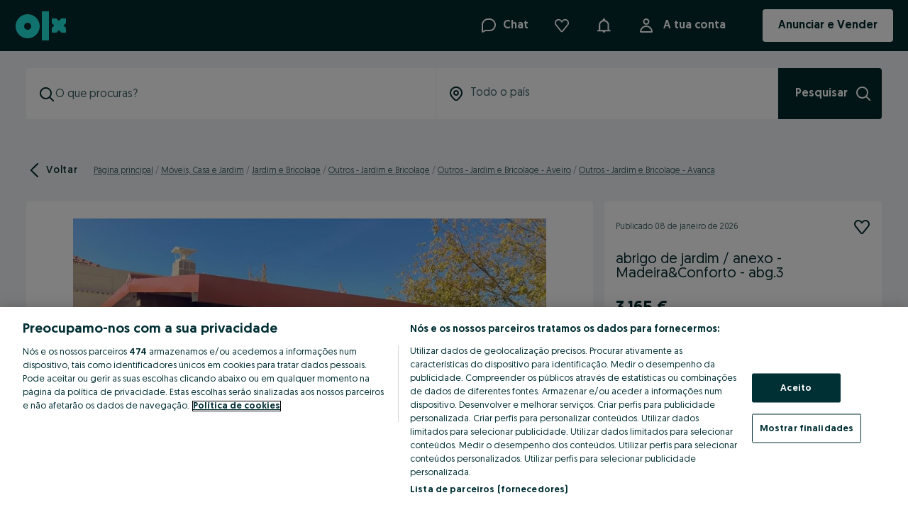

--- FILE ---
content_type: application/javascript
request_url: https://www.olx.pt/app/static/js/93154.02bcf2296.chunk.js
body_size: 11864
content:
(self.__LOADABLE_LOADED_CHUNKS__=self.__LOADABLE_LOADED_CHUNKS__||[]).push([[93154],{22401:(e,t,r)=>{"use strict";r.d(t,{$:()=>u});var n=r(71803),o=r(66263),i=r.n(o),a=r(29483),c=r(96106),u=()=>{var{redirectLinks:e}=(0,n.useContext)(c.Z);return t=>{var{name:r,params:n,bs:o}=t,c=e[r];if(!c)return a.default.captureMessage("Undefined redirect url name (redirectLinks.json)",{},{extra:{name:r}}),a.default.captureExceptionNewRelic({exception:new Error("Undefined redirect url name (redirectLinks.json)"),customAttrs:{name:r}}),"";var u=i()(c,n);if(o){var s=u.match(/[?].*/);return"\n                ".concat(u).concat(s?"&":"?","bs=").concat(o,"\n            ")}return u}}},57139:(e,t,r)=>{"use strict";r.d(t,{Z:()=>P});var n=r(71803),o=r(57444),i=r.n(o),a=r(61146),c=r(58560),u=r(57936),s=r(24718),l=r.n(s),d=r(60465),v=r(44294),p=r(49837),f=r(34363),h=r(57584),y=r(9715),m=r(28888),g=r(50156),b=(e,t)=>{var r=(0,m.Yp)(e,t);if(r&&"checkboxes"!==r.type)return r.normalizedValue},O=r(57766),C=r(90845),E=r(8354),S={service:e=>{var{ad:t,categoryName:r}=e,{requestData:{host:o}}=(0,n.useContext)(E.ZP),{pathname:i}=(0,f.useLocation)(),{marketMetadata:{countryCode:a}}=(0,C.useLocalisationContext)(),c="https://".concat(o).concat(i),u=(0,m.CI)(t.description),s=(0,m.KG)(t.photos,5),l=(0,m.nQ)(t.location,a),d={"@context":"https://schema.org","@type":"Service",serviceType:r,provider:{"@type":"LocalBusiness",name:t.title,description:u,address:{"@type":"PostalAddress",addressLocality:l.name,addressCountry:a},image:s},offers:{"@type":"Offer",url:c}},p=JSON.stringify(d);return(0,O.jsx)(v.ql,{children:(0,O.jsx)("script",{type:"application/ld+json",children:p})})},vehicle:e=>{var t,r,n,o,i,{ad:a,categoryName:c,categoryPath:u}=e,{appConfig:{siteCode:s},requestData:{host:l}}=(0,p.ZR)(),{pathname:d}=(0,f.useLocation)(),{marketMetadata:{countryCode:C}}=(0,h.J8)(),E="https://".concat(l).concat(d),S="https://".concat(l,"/").concat(u,"/"),P=(0,m.CI)(a.description),w=(0,m.KG)(a.photos,5),j=(0,m.nQ)(a.location,C),x=(0,m.mb)(a),D=((e,t)=>{var r=(e,t)=>{var r,n;return null===(r=(0,m.Yp)(e,t))||void 0===r||null===(n=r.value)||void 0===n?void 0:n.key};switch(e){case g.SITE_CODE.OLXPL:return r(t,"milage");case g.SITE_CODE.OLXBG:return r(t,"auto_mileage");case g.SITE_CODE.OLXPT:return r(t,"quilometros");case g.SITE_CODE.OLXRO:return r(t,"rulaj_pana");case g.SITE_CODE.OLXUA:return r(t,"motor_mileage_thou");case g.SITE_CODE.OLXKZ:case g.SITE_CODE.OLXUZ:return r(t,"motor_mileage")}})(s,a.params),T=((e,t)=>{switch(e){case g.SITE_CODE.OLXPL:case g.SITE_CODE.OLXPT:case g.SITE_CODE.OLXRO:return b(t,"year");case g.SITE_CODE.OLXBG:return b(t,"auto_make_year");case g.SITE_CODE.OLXUA:case g.SITE_CODE.OLXKZ:case g.SITE_CODE.OLXUZ:return b(t,"motor_year")}})(s,a.params),_=((e,t)=>{var r=(e,t)=>{var r;return null===(r=(0,m.Yp)(e,t))||void 0===r?void 0:r.value};return e===g.SITE_CODE.OLXPT?r(t,"modelo"):r(t,"model")})(s,a.params),I=null===(t=(0,m.Yp)(a.params,"color"))||void 0===t?void 0:t.value,L=((e,t)=>{switch(e){case g.SITE_CODE.OLXPL:case g.SITE_CODE.OLXPT:case g.SITE_CODE.OLXRO:return b(t,"vin");case g.SITE_CODE.OLXBG:return b(t,"vinnomer");case g.SITE_CODE.OLXUA:return b(t,"vin_number")}})(s,a.params),A=D?{"@type":"QuantitativeValue",value:D,unitCode:"KMT"}:void 0,k={"@context":"https://schema.org","@type":"Vehicle",name:a.title,image:w,description:P,url:E,category:S,sku:a.id.toString(),model:_,productionDate:T,mileageFromOdometer:A,vehicleIdentificationNumber:L,brand:c,color:I,offers:{"@type":"Offer",price:null===(r=a.price)||void 0===r||null===(n=r.regularPrice)||void 0===n?void 0:n.value,priceCurrency:(0,y.W)(null===(o=a.price)||void 0===o||null===(i=o.regularPrice)||void 0===i?void 0:i.currencyCode),availability:"https://schema.org/InStock",areaServed:j,itemCondition:x}},R=JSON.stringify(k);return(0,O.jsx)(v.ql,{children:(0,O.jsx)("script",{type:"application/ld+json",children:R})})},product:e=>{var t,r,o,i,a,c,u,s,l,{ad:d,categoryPath:p}=e,{requestData:{host:h}}=(0,n.useContext)(E.ZP),{pathname:g}=(0,f.useLocation)(),{marketMetadata:{countryCode:b}}=(0,C.useLocalisationContext)(),S="https://".concat(h).concat(g),P="https://".concat(h,"/").concat(p,"/"),w=(0,m.CI)(d.description),j=(0,y.W)(null===(t=d.price)||void 0===t||null===(r=t.regularPrice)||void 0===r?void 0:r.currencyCode),x=(0,m.mb)(d),D=(0,m.KG)(d.photos,5),T=(0,m.nQ)(d.location,b),_="BuyWithDelivery"===(null===(o=d.delivery)||void 0===o||null===(i=o.rock)||void 0===i?void 0:i.mode)&&(null===(a=d.delivery)||void 0===a||null===(c=a.rock)||void 0===c?void 0:c.active),I=(null==d||null===(u=d.contact)||void 0===u?void 0:u.courier)||_?{"@type":"OfferShippingDetails",shippingRate:{"@type":"MonetaryAmount",currency:j},shippingDestination:{"@type":"DefinedRegion",addressCountry:b}}:void 0,L={"@context":"https://schema.org","@type":"Product",name:d.title,image:D,url:S,description:w,category:P,sku:d.id.toString(),offers:{"@type":"Offer",availability:"https://schema.org/InStock",areaServed:T,priceCurrency:j,price:null===(s=d.price)||void 0===s||null===(l=s.regularPrice)||void 0===l?void 0:l.value,shippingDetails:I,itemCondition:x}},A=JSON.stringify(L);return(0,O.jsx)(v.ql,{children:(0,O.jsx)("script",{type:"application/ld+json",children:A})})}},P=(0,n.memo)((e=>{var t,r,{ad:n}=e,[o]=(0,a.L_)(),i=null==o?void 0:o[n.category.id],s=!i||i.type===d.CategoryType.job,v=!(null!==(t=n.price)&&void 0!==t&&null!==(r=t.regularPrice)&&void 0!==r&&r.value),p=(e=>{var{getJsonFeatureFlag:t}=(0,c.Z)(),r=t(u.h.adVehicleSchema);if(l()(r)||"number"!=typeof(null==r?void 0:r.parentId)||!Array.isArray(null==r?void 0:r.excludedCategoriesIds))return!1;if(!e||e.type!==d.CategoryType.automotive)return!1;var{excludedCategoriesIds:n,parentId:o}=r;return!n.includes(e.id)&&e.parentId===o})(i),f=(()=>{switch(!0){case(null==i?void 0:i.type)===d.CategoryType.services:return"service";case p&&!v:return"vehicle";case!v:return"product"}})();if(!f||s)return null;var h=S[f];return(0,O.jsx)(h,{ad:n,categoryPath:i.path,categoryName:i.name})}),((e,t)=>i()(e,t)))},47301:(e,t,r)=>{"use strict";var n=r(3584),o=r.n(n),i=r(24718),a=r.n(i),c=r(6451),u=r.n(c),s=r(54401),l=r.n(s),d=r(71803),v=r(49837),p=r(60465),f=r(90845),h=r(58560),y=r(57936),m=r(50156),g=["removed_by_user","outdated"],b=[m.SITE_CODE.OLXUA,m.SITE_CODE.OLXUZ,m.SITE_CODE.OLXKZ],O=(e,t)=>g.includes(e)?"".concat(t.formatMessage({id:"ad.archive",defaultMessage:"Archive"}),": "):"",C=(e,t,r,n)=>{var i,a,c=null==t?void 0:t[e.category.id],u=O(e.status,r),s=o()(e.title),l=null!==(i=e.price)&&void 0!==i&&i.displayValue&&!n?": ".concat(e.price.displayValue):"",d=c?" - ".concat(c.name):"",v=null!==(a=e.location)&&void 0!==a&&a.cityName?" ".concat(e.location.cityName):"";return"".concat(u).concat(s).concat(l).concat(d).concat(v).concat(" на Olx")},E=(e,t,r)=>{var n,i,a=O(e.status,r),c=o()(e.title),u=null!==(n=e.location)&&void 0!==n&&n.cityName?" ".concat(e.location.cityName):"",s=null!==(i=e.location)&&void 0!==i&&i.districtName?" ".concat(e.location.districtName):"",l=" • ".concat(t.substring(0,3).toUpperCase()+"."+t.substring(3));return"".concat(a).concat(c).concat(u).concat(s).concat(l)},S=e=>{var t,r=((e,t)=>{var r=u()(e),n=r!==e;if(r.length<=200)return n?l()(r):r;var o=r.trim().substring(0,200);return"".concat(n?l()(o):o,"...")})((e=>e.replace(/<\/li>/g,"</li> •").replace(/<\/?[^>]+(>|$)/g,""))(e.description));return null!==(t=e.price)&&void 0!==t&&t.displayValue?"".concat(e.price.displayValue,": ").concat(r):r};t.Z=e=>{var t=(0,f.useIntl)(),{siteCode:r}=(0,v.MG)(),[n]=(0,p.useCategories)(),{isFeatureFlag:o}=(0,h.Z)(),i=o(y.h.skipPriceAdSeoTitle);return(0,d.useMemo)((()=>!e||a()(e)?null:{title:b.includes(r)?C(e,n,t,i):E(e,r,t),description:S(e)}),[e,n,t,r,i])}},28888:(e,t,r)=>{"use strict";r.d(t,{CI:()=>v,KG:()=>a,Yp:()=>i,mb:()=>o,nQ:()=>c});var n={new:"https://schema.org/NewCondition",used:"https://schema.org/UsedCondition",damaged:"https://schema.org/DamagedCondition",refurbished:"https://schema.org/RefurbishedCondition"},o=e=>{var t,r=null==e||null===(t=e.params)||void 0===t?void 0:t.find((e=>"state"===e.key)),o=Array.isArray(null==r?void 0:r.normalizedValue)||null==r?void 0:r.normalizedValue;return o?n[o]:void 0},i=function(){var e=arguments.length>0&&void 0!==arguments[0]?arguments[0]:[],t=arguments.length>1?arguments[1]:void 0;return e.find((e=>e.key===t))},a=(e,t)=>e.slice(0,t).map((e=>e.replace(/;s=.*$/,""))),c=function(){var e=arguments.length>0&&void 0!==arguments[0]?arguments[0]:{pathName:""},t=arguments.length>1?arguments[1]:void 0,r=[{level:"districtName",type:"AdministrativeArea"},{level:"cityName",type:"City"},{level:"regionName",type:"State"}];for(var{level:n,type:o}of r){var i=e[n];if(i)return{"@type":o,name:i}}return{"@type":"Country",name:t}},u=/([^:;,!?.>()])\s*(<\/(p|ol|ul)>|<\/?\s*br>)/gi,s=/(<\/?\s*br>\s*){2,}/gi,l=/(<[^>]+>|&nbsp;)/g,d=/\s+/g,v=e=>e.replace(s,"$1").replace(u,"$1.$2").replace(l," ").replace(d," ").trim()},48471:(e,t,r)=>{"use strict";var n=r(71803),o=r(69221),i=r(41e3),a=r(65053),c=r(84487),u=r(66919),s=r(29483),l=r(10643),d=r(84921),v=r(923),p=r(71766),f=r(46776),h=r(61146),y=r(41379),m=r(32433),g=r(223),b=r(96832),O=r(42064),C=r(73154),E=r(48508),S=r(73033),P=r(1344),w=r(89993),j=r(29856),x=r(3778),D=r(57139),T=r(47301),_=r(48048),I=r(42883),L=r(55738),A=r(61676),k=r(31429),R=r(54136),F=r(58560),N=r(57936),B=r(76847),Z=r(57766);function U(e,t){var r=Object.keys(e);if(Object.getOwnPropertySymbols){var n=Object.getOwnPropertySymbols(e);t&&(n=n.filter((function(t){return Object.getOwnPropertyDescriptor(e,t).enumerable}))),r.push.apply(r,n)}return r}function q(e){for(var t=1;t<arguments.length;t++){var r=null!=arguments[t]?arguments[t]:{};t%2?U(Object(r),!0).forEach((function(t){M(e,t,r[t])})):Object.getOwnPropertyDescriptors?Object.defineProperties(e,Object.getOwnPropertyDescriptors(r)):U(Object(r)).forEach((function(t){Object.defineProperty(e,t,Object.getOwnPropertyDescriptor(r,t))}))}return e}function M(e,t,r){return(t=function(e){var t=function(e,t){if("object"!=typeof e||!e)return e;var r=e[Symbol.toPrimitive];if(void 0!==r){var n=r.call(e,t||"default");if("object"!=typeof n)return n;throw new TypeError("@@toPrimitive must return a primitive value.")}return("string"===t?String:Number)(e)}(e,"string");return"symbol"==typeof t?t:t+""}(t))in e?Object.defineProperty(e,t,{value:r,enumerable:!0,configurable:!0,writable:!0}):e[t]=r,e}function X(e,t,r,n,o,i,a){try{var c=e[i](a),u=c.value}catch(e){return void r(e)}c.done?t(u):Promise.resolve(u).then(n,o)}function V(e){return function(){var t=this,r=arguments;return new Promise((function(n,o){var i=e.apply(t,r);function a(e){X(i,n,o,a,c,"next",e)}function c(e){X(i,n,o,a,c,"throw",e)}a(void 0)}))}}var H=(0,a.ZP)({resolved:{},chunkName:()=>"olxeuweb.ad.view.mobile",isReady(e){var t=this.resolve(e);return!0===this.resolved[t]&&!!r.m[t]},importAsync:()=>Promise.all([r.e(70342),r.e(21858),r.e(46355),r.e(86811),r.e(23589),r.e(93738),r.e(36500),r.e(62982),r.e(62410),r.e(49023),r.e(46947),r.e(85165),r.e(91186),r.e(23425),r.e(17233),r.e(52042),r.e(37386),r.e(14038),r.e(88304),r.e(52771)]).then(r.bind(r,23370)),requireAsync(e){var t=this.resolve(e);return this.resolved[t]=!1,this.importAsync(e).then((e=>(this.resolved[t]=!0,e)))},requireSync(e){var t=this.resolve(e);return r(t)},resolve:()=>23370}),z=(0,a.ZP)({resolved:{},chunkName:()=>"olxeuweb.ad.view.desktop",isReady(e){var t=this.resolve(e);return!0===this.resolved[t]&&!!r.m[t]},importAsync:()=>Promise.all([r.e(70342),r.e(21858),r.e(46355),r.e(80582),r.e(27103),r.e(86811),r.e(36317),r.e(27840),r.e(62154),r.e(92131),r.e(23589),r.e(93738),r.e(62982),r.e(42487),r.e(82998),r.e(5710),r.e(46947),r.e(85165),r.e(91186),r.e(23425),r.e(98013),r.e(34759),r.e(73678),r.e(38326),r.e(61988),r.e(43043),r.e(17233),r.e(99431),r.e(37386),r.e(14038),r.e(93463),r.e(76611)]).then(r.bind(r,12924)),requireAsync(e){var t=this.resolve(e);return this.resolved[t]=!1,this.importAsync(e).then((e=>(this.resolved[t]=!0,e)))},requireSync(e){var t=this.resolve(e);return r(t)},resolve:()=>12924}),G=(0,a.ZP)({resolved:{},chunkName:()=>"olxeuweb.ad.view.inactive",isReady(e){var t=this.resolve(e);return!0===this.resolved[t]&&!!r.m[t]},importAsync:()=>r.e(60721).then(r.bind(r,67620)),requireAsync(e){var t=this.resolve(e);return this.resolved[t]=!1,this.importAsync(e).then((e=>(this.resolved[t]=!0,e)))},requireSync(e){var t=this.resolve(e);return r(t)},resolve:()=>67620}),K={name:"transition_ad_page",type:L.s_.PageTransition,networkUrlRegexp:/https?:\/\/(.*)(olxcdn\.com|olxgroup\.com|olx\.[a-z]*)/g,interactionEndTimeout:5e3};t.Z=(0,L.JH)(K)((0,f.ZP)(m.J.ad)((0,h.ZP)()((0,p.go)((0,x.x)((e=>{var t,r,a,p,f,h,m,x,U,M=(0,u.a)(),X=(0,n.useContext)(y.Z),{listing:K}=(0,n.useContext)(g.o7),{isFeatureFlag:W}=(0,F.Z)(),Q=(0,R.ld)(),{config:{appConfig:Y},id:J,categories:$}=e,[ee,te]=(0,n.useState)(X&&X.breadcrumbs||[]),re=E.jZ&&(0,E.jZ)("searchReason").get(),ne=void 0,[oe,ie]=(0,n.useState)(),ae="gone"===oe,ce="notFound"===oe,{isContactVisible:ue,hideContact:se,showContact:le,isContactLoaded:de,phones:ve,phoneFetchedStatus:pe,phoneFetchedError:fe,phoneFrictionChallenge:he,phoneFrictionChallengeDisplayPlace:ye}=(0,C.C)({adId:J}),me=de;ae||(X&&X.ad?ne=X.ad:K&&K.ads&&(ne=K.ads.find((e=>e.id===J))));var{getPreviousTouchPointPage:ge}=(0,_.rS)(),[be,Oe]=(0,n.useState)(ne),Ce=(0,T.Z)(be),{setContainerCallbackRef:Ee,restart:Se,addInteractionAttribute:Pe}=(0,L.Zd)({visuallyCompleteSelectors:["img","h4","h1"]}),we=ge()===_.Hj.touchPointPages.listing||!(null==be||!be.searchReason),[je,xe]=(0,n.useState)(we?null==be?void 0:be.id:void 0),De=function(){var e=V((function*(){try{be&&Oe(void 0);var e,t=Y.atlasAuthConfig,r="".concat(t.url,"/api/v2/offers/").concat(J),n=W(N.h.graphQLAdPage);try{if(n)try{e={data:yield(0,k.ON)({adId:J},Q)}}catch(t){e=yield(0,o.a5)(r)}else e=yield(0,o.a5)(r)}catch(e){if("object"==typeof(c=e)&&null!==c&&"status"in c&&"number"==typeof c.status){if(410===e.status)return void ie("gone");if(404===e.status)return void ie("notFound")}throw e}var a=(0,i.Z)(e.data,Y);re&&a&&(a.id===re.id&&(a.searchReason=re.value),(0,E.jZ)("searchReason").clear()),Oe(a),we&&!je&&xe(a.id)}catch(e){M(e)}var c}));return function(){return e.apply(this,arguments)}}(),Te=function(){var e=V((function*(){try{var e=yield(0,b.w)(J);te(e)}catch(e){s.default.captureException(e),s.default.captureExceptionNewRelic({exception:e,capability:c.C.Seo})}}));return function(){return e.apply(this,arguments)}}(),_e=(0,n.useCallback)((e=>e.catch((e=>{M(e)}))),[M]);(0,n.useEffect)((()=>{be&&Pe(L.Dc.DataFromCache,"true"),be||_e(De()),0===ee.length&&_e(Te())}),[]),(0,n.useEffect)((()=>{be&&J!==be.id&&(Se(),_e(De()),_e(Te()))}),[J]);var Ie=e.platform===O.t4.DESKTOP,Le=Ie?z:H,Ae=null==be||null===(t=be.category)||void 0===t?void 0:t.id,ke=(0,S.x)(K,J),Re=null==K||null===(r=K.metaData)||void 0===r?void 0:r.searchId,Fe=(null==K||null===(a=K.params)||void 0===a?void 0:a.query)||null,Ne=(null==K||null===(p=K.params)||void 0===p?void 0:p.sort_by)||"relevance:desc",Be=Ae&&(null==$||null===(f=$[Ae])||void 0===f?void 0:f.path)||"",Ze=(null==be?void 0:be.isJob)||(0,P.d)(Be),Ue=je===(null==be?void 0:be.id),qe={search_id:Ue?Re:null,ad_position:Ue?ke:null};return ce?(0,Z.jsx)(I.ErrorComponent,{error:{},hideFooter:!0,hideHeader:!0}):(0,Z.jsxs)(Z.Fragment,{children:[(null==Ce?void 0:Ce.title)&&(0,Z.jsx)(v.m,{title:Ce.title}),(null==Ce?void 0:Ce.description)&&(0,Z.jsx)(d.O,{description:Ce.description,photo:null==be||null===(h=be.photos)||void 0===h?void 0:h[0]}),ae?(0,Z.jsx)(G,{breadcrumbs:ee,isDesktop:Ie,adId:J}):(0,Z.jsx)("div",{ref:Ee,children:(0,Z.jsxs)(l.Z.Provider,{value:{isContactVisible:ue,hideContact:se,showContact:le,phones:ve,phoneFetchedStatus:pe,adPosition:ke,adReason:null!==(m=e.adReason)&&void 0!==m?m:void 0,query:Fe,phoneFetchedError:fe,phoneFrictionChallenge:he,phoneFrictionChallengeDisplayPlace:ye,isAdLoaded:me,filterSorting:Ne},children:[!!be&&(0,Z.jsx)(D.Z,{ad:be}),(0,Z.jsx)(j.n,{offer:be,children:(0,Z.jsx)(w.a,{sellerId:null==be||null===(x=be.user)||void 0===x?void 0:x.id,adCategory:null==be||null===(U=be.category)||void 0===U?void 0:U.id,isBusiness:null==be?void 0:be.isBusiness,children:(0,Z.jsx)(A.oZ,{children:be?(0,Z.jsx)(Le,q(q({offerData:be,breadcrumbs:ee,searchId:Re},e),{},{adPosition:ke,uaTranslationEnabled:Ze,offerTrackingParams:qe}),be.id):(0,Z.jsx)(B.aN,{name:"center"})})})})]})})]})}))))))},10643:(e,t,r)=>{"use strict";var n=r(71803),o=r(11395);function i(e,t,r,n,o,i,a){try{var c=e[i](a),u=c.value}catch(e){return void r(e)}c.done?t(u):Promise.resolve(u).then(n,o)}var a,c,u=(0,n.createContext)({isContactVisible:!1,hideContact:()=>{},showContact:(a=function*(){},c=function(){var e=this,t=arguments;return new Promise((function(r,n){var o=a.apply(e,t);function c(e){i(o,r,n,c,u,"next",e)}function u(e){i(o,r,n,c,u,"throw",e)}c(void 0)}))},function(){return c.apply(this,arguments)}),phoneFetchedStatus:o.L.NOT_REQUESTED,isAdLoaded:!1});u.displayName="AdContext",t.Z=u},84921:(e,t,r)=>{"use strict";r.d(t,{O:()=>i});var n=r(44294),o=r(57766),i=e=>{var{description:t,photo:r}=e;return(0,o.jsxs)(n.ql,{children:[(0,o.jsx)("meta",{name:"description",content:t}),r&&(0,o.jsx)("meta",{property:"og:image",content:r})]})}},923:(e,t,r)=>{"use strict";r.d(t,{m:()=>i});var n=r(44294),o=r(57766),i=e=>{var{title:t}=e;return(0,o.jsx)(n.ql,{title:t,children:(0,o.jsx)("meta",{property:"og:title",content:t})})}},73033:(e,t,r)=>{"use strict";r.d(t,{x:()=>n});var n=(e,t)=>{var r;if(!e||!e.ads)return null;var n=(e.ads||[]).findIndex((e=>e.id===t)),o=n+1,i=3*Math.ceil(e.params.limit/10),a=e.params.limit+i;return n>=0?(null!==(r=e.pageNumber)&&void 0!==r?r:0)*a+o:null}},96832:(e,t,r)=>{"use strict";r.d(t,{w:()=>i});var n=r(69221);function o(e,t,r,n,o,i,a){try{var c=e[i](a),u=c.value}catch(e){return void r(e)}c.done?t(u):Promise.resolve(u).then(n,o)}var i=function(){var e,t=(e=function*(e){return(yield(0,n.a5)("offers/".concat(e,"/breadcrumbs"),{})).data.breadcrumbs||[]},function(){var t=this,r=arguments;return new Promise((function(n,i){var a=e.apply(t,r);function c(e){o(a,n,i,c,u,"next",e)}function u(e){o(a,n,i,c,u,"throw",e)}c(void 0)}))});return function(e){return t.apply(this,arguments)}}()},55132:(e,t,r)=>{"use strict";r.d(t,{z:()=>l});var n=r(7998),o=r(69221),i=r(29483),a=r(84487);function c(e,t){var r=Object.keys(e);if(Object.getOwnPropertySymbols){var n=Object.getOwnPropertySymbols(e);t&&(n=n.filter((function(t){return Object.getOwnPropertyDescriptor(e,t).enumerable}))),r.push.apply(r,n)}return r}function u(e,t,r){return(t=function(e){var t=function(e,t){if("object"!=typeof e||!e)return e;var r=e[Symbol.toPrimitive];if(void 0!==r){var n=r.call(e,t);if("object"!=typeof n)return n;throw new TypeError("@@toPrimitive must return a primitive value.")}return String(e)}(e,"string");return"symbol"==typeof t?t:t+""}(t))in e?Object.defineProperty(e,t,{value:r,enumerable:!0,configurable:!0,writable:!0}):e[t]=r,e}function s(e,t,r,n,o,i,a){try{var c=e[i](a),u=c.value}catch(e){return void r(e)}c.done?t(u):Promise.resolve(u).then(n,o)}var l=function(){var e,t=(e=function*(e,t,r,s){var l=(0,n.w)(t,r),d="".concat(l).concat("/checkout/v1/listing/").concat(e);try{var v=yield s(),p=null==v?void 0:v.accessToken,f=function(e){for(var t=1;t<arguments.length;t++){var r=null!=arguments[t]?arguments[t]:{};t%2?c(Object(r),!0).forEach((function(t){u(e,t,r[t])})):Object.getOwnPropertyDescriptors?Object.defineProperties(e,Object.getOwnPropertyDescriptors(r)):c(Object(r)).forEach((function(t){Object.defineProperty(e,t,Object.getOwnPropertyDescriptor(r,t))}))}return e}({},p&&{Authorization:"Bearer ".concat(p)}),{data:h}=yield o.Nv.get(d,void 0,{headers:f});return h}catch(e){throw i.default.captureExceptionNewRelic({exception:e,capability:a.C.AdView}),e}},function(){var t=this,r=arguments;return new Promise((function(n,o){var i=e.apply(t,r);function a(e){s(i,n,o,a,c,"next",e)}function c(e){s(i,n,o,a,c,"throw",e)}a(void 0)}))});return function(e,r,n,o){return t.apply(this,arguments)}}()},42241:(e,t,r)=>{"use strict";r.d(t,{C:()=>n});var n=(0,r(71803).createContext)({isBTREnabled:!1,hasDeliveryActive:!1,hasError:!1,isLoading:!1,isUserAllowedToBuyWithDelivery:!0,costs:void 0})},29856:(e,t,r)=>{"use strict";r.d(t,{n:()=>S});var n=r(71803),o=r(42241),i=r(29483),a=r(16586),c=r(55132),u=r(49837),s=r(7998),l=r(69221),d=r(89977),v=r(84487);function p(e,t){var r=Object.keys(e);if(Object.getOwnPropertySymbols){var n=Object.getOwnPropertySymbols(e);t&&(n=n.filter((function(t){return Object.getOwnPropertyDescriptor(e,t).enumerable}))),r.push.apply(r,n)}return r}function f(e,t,r){return(t=function(e){var t=function(e,t){if("object"!=typeof e||!e)return e;var r=e[Symbol.toPrimitive];if(void 0!==r){var n=r.call(e,t);if("object"!=typeof n)return n;throw new TypeError("@@toPrimitive must return a primitive value.")}return String(e)}(e,"string");return"symbol"==typeof t?t:t+""}(t))in e?Object.defineProperty(e,t,{value:r,enumerable:!0,configurable:!0,writable:!0}):e[t]=r,e}function h(e,t,r,n,o,i,a){try{var c=e[i](a),u=c.value}catch(e){return void r(e)}c.done?t(u):Promise.resolve(u).then(n,o)}var y=function(){var e,t=(e=function*(e,t,r,n){var o,a,c=(0,s.w)(t,r),u="".concat(c,"/checkout/v1/listing/").concat(e,"/cost");try{var h=yield n(),y=null==h?void 0:h.accessToken,m=function(e){for(var t=1;t<arguments.length;t++){var r=null!=arguments[t]?arguments[t]:{};t%2?p(Object(r),!0).forEach((function(t){f(e,t,r[t])})):Object.getOwnPropertyDescriptors?Object.defineProperties(e,Object.getOwnPropertyDescriptors(r)):p(Object(r)).forEach((function(t){Object.defineProperty(e,t,Object.getOwnPropertyDescriptor(r,t))}))}return e}({},y&&{Authorization:"Bearer ".concat(y)}),{data:{costs:g}}=yield l.Nv.get(u,void 0,{headers:m});return o=g,a={[d.o.ItemPrice]:{},[d.o.DeliveryPriceFrom]:{},[d.o.ServiceFee]:{},[d.o.SafeDeal]:{}},o.forEach((e=>{switch(e.type){case d.o.ItemPrice:a[d.o.ItemPrice]=e;break;case d.o.DeliveryPriceFrom:a[d.o.DeliveryPriceFrom]=e;break;case d.o.ServiceFee:a[d.o.ServiceFee]=e;break;case d.o.SafeDeal:a[d.o.SafeDeal]=e}})),a}catch(e){throw i.default.captureExceptionNewRelic({exception:e,capability:v.C.AdView}),e}},function(){var t=this,r=arguments;return new Promise((function(n,o){var i=e.apply(t,r);function a(e){h(i,n,o,a,c,"next",e)}function c(e){h(i,n,o,a,c,"throw",e)}a(void 0)}))});return function(e,r,n,o){return t.apply(this,arguments)}}(),m=r(90845),g=r(9262);function b(e,t,r,n,o,i,a){try{var c=e[i](a),u=c.value}catch(e){return void r(e)}c.done?t(u):Promise.resolve(u).then(n,o)}function O(e){return function(){var t=this,r=arguments;return new Promise((function(n,o){var i=e.apply(t,r);function a(e){b(i,n,o,a,c,"next",e)}function c(e){b(i,n,o,a,c,"throw",e)}a(void 0)}))}}var C=e=>{var t,{env:r,siteCode:o,apiEnv:s}=(0,u.MG)(),{marketMetadata:{countryCode:l}}=(0,m.useLocalisationContext)(),{getAuthToken:d,loading:v}=(0,n.useContext)(g.Vo),p=(0,a.u)(),f="olxpl"===o,{id:h,delivery:b}=e||{},C=Boolean(f&&"BuyWithDelivery"===(null==b||null===(t=b.rock)||void 0===t?void 0:t.mode)),[E,S]=(0,n.useState)(C),[P,w]=(0,n.useState)(!1),[j,x]=(0,n.useState)(!1),[D,T]=(0,n.useState)(C),[_,I]=(0,n.useState)(void 0),L=(0,n.useCallback)(function(){var e=O((function*(e){try{var{isAvailableForPayAndShip:t}=yield(0,c.z)(e,s,l,d);T(t),x(t),S(t),w(!t)}catch(e){w(!0),S(!1),T(!1),i.default.captureException(e)}}));return function(t){return e.apply(this,arguments)}}(),[r,l,d]),A=e=>{S(e),w(!1),x(!1),T(e),I(void 0)},k=(0,n.useCallback)(function(){var e=O((function*(e){try{var t=yield y(e,s,l,d);I(t)}catch(e){w(!0),T(!1),i.default.captureException(e)}S(!1)}));return function(t){return e.apply(this,arguments)}}(),[l,r,d]);return(0,n.useEffect)((()=>{p&&C&&h&&!v&&L(h)}),[L,C,p,v,h]),(0,n.useEffect)((()=>{C&&j&&h&&p&&k(h)}),[h,j,r,l,C,k,p]),(0,n.useEffect)((()=>(h&&A(C),()=>{A(!1)})),[C,h]),(0,n.useMemo)((()=>({isBTREnabled:f,hasDeliveryActive:C,hasError:P,isLoading:E||!_&&!P&&C,isUserAllowedToBuyWithDelivery:D,costs:_})),[f,C,P,E,D,_])},E=r(57766),S=e=>{var{offer:t,children:r}=e,{isBTREnabled:n,hasDeliveryActive:i,hasError:a,costs:c,isUserAllowedToBuyWithDelivery:u,isLoading:s}=C(t);return(0,E.jsx)(o.C.Provider,{value:{isBTREnabled:n,hasDeliveryActive:i,hasError:a,isLoading:s,isUserAllowedToBuyWithDelivery:u,costs:c},children:r})}},89977:(e,t,r)=>{"use strict";r.d(t,{L:()=>o,o:()=>n});var n=function(e){return e.ItemPrice="ITEM_PRICE",e.DeliveryPriceFrom="DELIVERY_PRICE_FROM",e.ServiceFee="SERVICE_FEE",e.SafeDeal="SAFE_DEAL",e}({}),o=function(e){return e.Reward="REWARD",e.Campaign="CAMPAIGN",e}({})},7998:(e,t,r)=>{"use strict";r.d(t,{w:()=>c});var n=r(42064),o="{countryCode}",i="https://".concat(o,".ps.prd.eu.olx.org"),a="https://".concat(o,".ps.stg.eu.olx.org"),c=(e,t)=>{var r=t.toLowerCase();return e===n.aL.Production?i.replace(o,r):a.replace(o,r)}},73154:(e,t,r)=>{"use strict";r.d(t,{C:()=>p,a:()=>v});var n=r(71803),o=r(11220),i=r(57936),a=r(12992),c=r(11395),u=r(73001),s=r(58560);function l(e,t,r,n,o,i,a){try{var c=e[i](a),u=c.value}catch(e){return void r(e)}c.done?t(u):Promise.resolve(u).then(n,o)}function d(e){return function(){var t=this,r=arguments;return new Promise((function(n,o){var i=e.apply(t,r);function a(e){l(i,n,o,a,c,"next",e)}function c(e){l(i,n,o,a,c,"throw",e)}a(void 0)}))}}var v=function(e){return e.AD_CONTACT_BAR="adContactBar",e.AD_CONTACT_BOTTOM_BAR="adContactBottomBar",e.AD_CHAT="adChat",e}({}),p=e=>{var{adId:t}=e,{user:{userId:r,userUuid:l}}=(0,n.useContext)(o.St),{isFeatureFlag:v}=(0,s.Z)(),{frictionSdk:p,getToken:f}=(0,u.X)(),h=!!p,[y,m]=(0,n.useState)(),[g,b]=(0,n.useState)(!1),[O,C]=(0,n.useState)(c.L.NOT_REQUESTED),[E,S]=(0,n.useState)(),[P,w]=(0,n.useState)(),[j,x]=(0,n.useState)(),D=function(){var e=d((function*(){if(v(i.h.frictionPhone)){var e;if(!h)throw Error("contact is not loaded");var r=l||a.Z.getDeviceId(),n=yield f({challengeParams:{username:r,action:u.a.revealPhoneNumber,adID:t.toString()},onChallenge:e=>{var{element:t}=e;m(void 0),m(t)},onChallengeEnd:()=>{m(void 0)}});return"success"===n.status?yield(0,c.s)(t,n.token):null!==(e=n.failure)&&void 0!==e&&e.message&&"failure"===n.status?{phones:null,status:c.L.FRICTION,phoneFetchedError:n.failure.message}:{phones:null,status:c.L.FRICTION}}return yield(0,c.s)(t)}));return function(){return e.apply(this,arguments)}}(),T=function(){var e=d((function*(e){if(x(e),O!==c.L.SUCCESS)try{var{phones:t,status:r,phoneFetchedError:n}=yield D();S(t),C(r),w(n),b(!0)}catch(e){}else b(!0)}));return function(t){return e.apply(this,arguments)}}();return(0,n.useEffect)((()=>{b(!1),S(null),w(void 0),C(c.L.NOT_REQUESTED)}),[t,r]),{phones:E,phoneFetchedStatus:O,phoneFetchedError:P,isContactVisible:g,hideContact:()=>{b(!1)},showContact:T,isContactLoaded:h,phoneFrictionChallenge:y,phoneFrictionChallengeDisplayPlace:j}}},61676:(e,t,r)=>{"use strict";r.d(t,{oZ:()=>a,uk:()=>c});var n=r(71803),o=r(57766),i=(0,n.createContext)({isCallButtonHidden:!1,setIsCallButtonHidden:()=>{}}),a=e=>{var{children:t}=e,[r,a]=(0,n.useState)(!1);return(0,o.jsx)(i.Provider,{value:{setIsCallButtonHidden:a,isCallButtonHidden:r},children:t})},c=()=>(0,n.useContext)(i)},71766:(e,t,r)=>{"use strict";r.d(t,{go:()=>l});var n=r(71803),o=r(57766);function i(e,t){var r=Object.keys(e);if(Object.getOwnPropertySymbols){var n=Object.getOwnPropertySymbols(e);t&&(n=n.filter((function(t){return Object.getOwnPropertyDescriptor(e,t).enumerable}))),r.push.apply(r,n)}return r}function a(e){for(var t=1;t<arguments.length;t++){var r=null!=arguments[t]?arguments[t]:{};t%2?i(Object(r),!0).forEach((function(t){c(e,t,r[t])})):Object.getOwnPropertyDescriptors?Object.defineProperties(e,Object.getOwnPropertyDescriptors(r)):i(Object(r)).forEach((function(t){Object.defineProperty(e,t,Object.getOwnPropertyDescriptor(r,t))}))}return e}function c(e,t,r){return(t=function(e){var t=function(e,t){if("object"!=typeof e||!e)return e;var r=e[Symbol.toPrimitive];if(void 0!==r){var n=r.call(e,t);if("object"!=typeof n)return n;throw new TypeError("@@toPrimitive must return a primitive value.")}return String(e)}(e,"string");return"symbol"==typeof t?t:t+""}(t))in e?Object.defineProperty(e,t,{value:r,enumerable:!0,configurable:!0,writable:!0}):e[t]=r,e}var u=(0,n.createContext)({});function s(e){var{children:t,preFetchFragments:r={}}=e,[i,c]=(0,n.useState)({}),s=(e,t)=>{var r,n="".concat(e,"/").concat(t,"/manifest.json");return i[n]?Promise.resolve(i[n]):(r=n,fetch(r,{method:"get"}).then((e=>{if(!e.ok)throw new Error("GET ".concat(r," failed: ").concat(e.status," ").concat(e.statusText));return e.json()})).then((e=>(c(a(a({},i),{},{[r]:e})),e))))};(0,n.useEffect)((()=>{Object.keys(r).forEach((e=>{r[e].forEach((t=>{s(e,t)}))}))}),[]);var l=(0,n.useMemo)((()=>({fragments:i,getFragment:s})),[i]);return(0,o.jsx)(u.Provider,{value:l,children:t})}function l(e){return t=>(0,o.jsx)(s,{children:(0,o.jsx)(e,a({},t))})}u.displayName="FmContext"},89993:(e,t,r)=>{"use strict";r.d(t,{a:()=>D});var n=r(71803),o=r(69221),i=r(29483);function a(e,t,r,n,o,i,a){try{var c=e[i](a),u=c.value}catch(e){return void r(e)}c.done?t(u):Promise.resolve(u).then(n,o)}var c=function(){var e,t=(e=function*(e){var t=[];try{var{cloudFront:r,categoriesEndpoint:n}=e,a={cache:(0,o.au)()},c="".concat(r).concat(n,"/enabledCategories"),{categories:u}=yield o.Nv.get(c,void 0,a);t=u}catch(e){i.default.captureException(e)}return t},function(){var t=this,r=arguments;return new Promise((function(n,o){var i=e.apply(t,r);function c(e){a(i,n,o,c,u,"next",e)}function u(e){a(i,n,o,c,u,"throw",e)}c(void 0)}))});return function(e){return t.apply(this,arguments)}}();function u(e,t,r,n,o,i,a){try{var c=e[i](a),u=c.value}catch(e){return void r(e)}c.done?t(u):Promise.resolve(u).then(n,o)}var s=function(){var e,t=(e=function*(e,t,r,n){var{cloudFront:a,feedback:c}=t,u={cache:(0,o.au)()},s="".concat(a).concat(c,"/").concat(e,"/score/rating").concat(r?"?section=myolx":n?"?section=adPreview":""),l=void 0;try{var{body:d}=yield o.Nv.get(s,void 0,u);if(Array.isArray(d)&&d.length>0&&void 0!==d[0]){var{data:{label:v,range:p,score:f,ratings:h},bucketSpec:y}=d[0],m=y.filter((e=>"none"!==e.bucketName));l={sellerScore:f,scoreLabel:v.toUpperCase(),scoreRange:p,scoreBucketSpec:m,numberOfRatings:h}}}catch(e){i.default.captureException(e)}return l},function(){var t=this,r=arguments;return new Promise((function(n,o){var i=e.apply(t,r);function a(e){u(i,n,o,a,c,"next",e)}function c(e){u(i,n,o,a,c,"throw",e)}a(void 0)}))});return function(e,r,n,o){return t.apply(this,arguments)}}(),l=r(25807),d=r(8354),v="SRT-1434",p="SRT-1758",f="DECISION-657",h=r(98206),y=r(99964);function m(e,t,r,n,o,i,a){try{var c=e[i](a),u=c.value}catch(e){return void r(e)}c.done?t(u):Promise.resolve(u).then(n,o)}function g(e){return function(){var t=this,r=arguments;return new Promise((function(n,o){var i=e.apply(t,r);function a(e){m(i,n,o,a,c,"next",e)}function c(e){m(i,n,o,a,c,"throw",e)}a(void 0)}))}}function b(e,t){var r=Object.keys(e);if(Object.getOwnPropertySymbols){var n=Object.getOwnPropertySymbols(e);t&&(n=n.filter((function(t){return Object.getOwnPropertyDescriptor(e,t).enumerable}))),r.push.apply(r,n)}return r}function O(e){for(var t=1;t<arguments.length;t++){var r=null!=arguments[t]?arguments[t]:{};t%2?b(Object(r),!0).forEach((function(t){C(e,t,r[t])})):Object.getOwnPropertyDescriptors?Object.defineProperties(e,Object.getOwnPropertyDescriptors(r)):b(Object(r)).forEach((function(t){Object.defineProperty(e,t,Object.getOwnPropertyDescriptor(r,t))}))}return e}function C(e,t,r){return(t=function(e){var t=function(e,t){if("object"!=typeof e||!e)return e;var r=e[Symbol.toPrimitive];if(void 0!==r){var n=r.call(e,t);if("object"!=typeof n)return n;throw new TypeError("@@toPrimitive must return a primitive value.")}return String(e)}(e,"string");return"symbol"==typeof t?t:t+""}(t))in e?Object.defineProperty(e,t,{value:r,enumerable:!0,configurable:!0,writable:!0}):e[t]=r,e}var E=r(88130),S=r(62495),P=r(57766);function w(e,t){var r=Object.keys(e);if(Object.getOwnPropertySymbols){var n=Object.getOwnPropertySymbols(e);t&&(n=n.filter((function(t){return Object.getOwnPropertyDescriptor(e,t).enumerable}))),r.push.apply(r,n)}return r}function j(e){for(var t=1;t<arguments.length;t++){var r=null!=arguments[t]?arguments[t]:{};t%2?w(Object(r),!0).forEach((function(t){x(e,t,r[t])})):Object.getOwnPropertyDescriptors?Object.defineProperties(e,Object.getOwnPropertyDescriptors(r)):w(Object(r)).forEach((function(t){Object.defineProperty(e,t,Object.getOwnPropertyDescriptor(r,t))}))}return e}function x(e,t,r){return(t=function(e){var t=function(e,t){if("object"!=typeof e||!e)return e;var r=e[Symbol.toPrimitive];if(void 0!==r){var n=r.call(e,t);if("object"!=typeof n)return n;throw new TypeError("@@toPrimitive must return a primitive value.")}return String(e)}(e,"string");return"symbol"==typeof t?t:t+""}(t))in e?Object.defineProperty(e,t,{value:r,enumerable:!0,configurable:!0,writable:!0}):e[t]=r,e}var D=e=>{var{children:t,sellerId:r,adCategory:o,isBusiness:i,isAdPreview:a=!1,isMyOLX:u=!1,enabled:m=!0}=e,[b,C]=(0,n.useState)(0),w=(0,S.M)(),x=function(e,t,r){var o=arguments.length>3&&void 0!==arguments[3]&&arguments[3],i=arguments.length>4&&void 0!==arguments[4]&&arguments[4],a=!(arguments.length>5&&void 0!==arguments[5])||arguments[5],{isOldScoreEnabled:u}=(0,y.I)(),m=r?p:v,b=(0,l.useFeatureFlag)(m||""),C=(0,l.useFeatureFlag)(f),E=!!C&&!i,[S,P]=(0,n.useState)({scoreBucketSpec:[],scoreLabel:void 0,scoreRange:{min:0,max:10},sellerScore:null,sellerHasScore:null,sellerScoreLoaded:!b,isAdInScoreEnabledCategory:!1,isSellerScoreFeatureEnabled:Boolean(b)&&a,isNumberOfRatingsEnabled:E,numberOfRatings:0});(0,n.useEffect)((()=>{P((e=>O(O({},e),{},{isSellerScoreFeatureEnabled:Boolean(b)&&a})))}),[b,a]);var{appConfig:{khonor:w}}=(0,n.useContext)(d.ZP),j=(0,n.useCallback)(function(){var e=g((function*(e){var r,n={},a=0,u=!0;if(t){var l=yield c(w);u=l.includes(t)}if(u&&(r=yield s(e,w,i,o))){var{sellerScore:d,scoreLabel:v,numberOfRatings:p}=r,f=v===h.m.NONE?h.e.no:h.e.yes;n=O(O({},r),{},{sellerHasScore:f,sellerScore:f===h.e.yes?d:null}),i||v===h.m.NONE||(a=p)}P((e=>O(O(O({},e),n),{},{isAdInScoreEnabledCategory:u,sellerScoreLoaded:!0,isSellerScoreFeatureEnabled:u&&Boolean(r),isNumberOfRatingsEnabled:e.isNumberOfRatingsEnabled&&!!a,numberOfRatings:a})))}));return function(t){return e.apply(this,arguments)}}(),[t,o,i,w,C]);return(0,n.useEffect)((()=>{(S.isSellerScoreFeatureEnabled||u)&&e&&j(e)}),[e,S.isSellerScoreFeatureEnabled]),S}(r,o,i,a,u,m);return(0,P.jsx)(E.k.Provider,{value:j(j({},x),{},{ratingHelpLinks:w,isRatingViewed:b,setIsRatingViewed:C}),children:t})}},62495:(e,t,r)=>{"use strict";r.d(t,{M:()=>v});var n=r(71803),o=r(8354),i=r(29483),a=r(69221);function c(e,t,r,n,o,i,a){try{var c=e[i](a),u=c.value}catch(e){return void r(e)}c.done?t(u):Promise.resolve(u).then(n,o)}var u=function(){var e,t=(e=function*(e,t,r){if(t){var n="".concat(e,"/api/olx/").concat(t.toLowerCase(),"/help/help_urls");try{var o=yield a.Nv.get(n),{srt_feedback_help_url:c,srt_rating_improve_url:u}=o[r.toLowerCase()];return{feedbackHelp:c,feedbackHowToImprove:u}}catch(e){i.default.captureExceptionNewRelic({exception:e})}}else i.default.captureException(new Error("Not fetching rating help links because country is not defined"))},function(){var t=this,r=arguments;return new Promise((function(n,o){var i=e.apply(t,r);function a(e){c(i,n,o,a,u,"next",e)}function u(e){c(i,n,o,a,u,"throw",e)}a(void 0)}))});return function(e,r,n){return t.apply(this,arguments)}}(),s=r(90845);function l(e,t,r,n,o,i,a){try{var c=e[i](a),u=c.value}catch(e){return void r(e)}c.done?t(u):Promise.resolve(u).then(n,o)}function d(e){return function(){var t=this,r=arguments;return new Promise((function(n,o){var i=e.apply(t,r);function a(e){l(i,n,o,a,c,"next",e)}function c(e){l(i,n,o,a,c,"throw",e)}a(void 0)}))}}var v=()=>{var[e,t]=(0,n.useState)({feedbackHelp:"",feedbackHowToImprove:""}),{appConfig:{khonor:r,langISOCode:i}}=(0,n.useContext)(o.ZP),{marketMetadata:{countryCode:a}}=(0,s.useLocalisationContext)(),c="oz"===i?"uz":i,l=function(){var e=d((function*(){var e=yield u(null==r?void 0:r.cloudFront,a,c);e&&t(e)}));return function(){return e.apply(this,arguments)}}();return(0,n.useEffect)((()=>{d((function*(){yield l()}))()}),[]),e}},1344:(e,t,r)=>{"use strict";r.d(t,{d:()=>n});var n=e=>new RegExp("^(dla-ukrainy|helpua|ads/dla-ukrainy|ads/helpua)").test(e)},9715:(e,t,r)=>{"use strict";r.d(t,{W:()=>o});var n=r(50156),o=e=>e===n.CURRENCY_CODES.UYE?n.CURRENCY_CODES.USD:e},90333:(e,t,r)=>{"use strict";r(71803);var n=r(57750),o=r(27123);t.SymbolsCounter=e=>{var{value:t="",maxLength:r}=e,i=Array.isArray(t)?t.length:String(t).length,a=r||"∞",c=String(i),u=2*String(r).length+1+"ch";return o.jsx(n.SymbolsCounterStyled,{style:{minWidth:u}},c,"/",a)}},26393:(e,t,r)=>{"use strict";var n,o,i,a,c=r(69073).default,u=r(88737).default,s=["label","hint","error","inputProps","inputComponent","labelComponent","enableRequiredIndicator","className","dataAttributes","innerRef"],l=["showSymbolsCount","validationStatus"],d=r(83559),v=r(71803),p=r(40127);r(57750);var f=r(27123),h=r(90333),y=r(41808),m=r(37592),g=r(83243),b=r(19858);function O(e){return e&&e.__esModule?e:{default:e}}r(89096),r(70578),r(94938),r(96043),r(78905),r(95419),r(93501),r(88473),r(892),r(13501);var C=O(d),E=O(v),S=O(y),P=S.default("label",{shouldForwardProp:e=>"required"!==e})(n||(n=u(["\n    color: var(\n        --colorsForegroundPrimary,\n        ","\n    );\n    cursor: pointer;\n    display: block;\n    font-size: var(--fontSizeBodySmall, ",");\n    line-height: 1;\n    margin-bottom: var(--spacing50, ",");\n\n    ","\n"])),(e=>{var{theme:t}=e;return t.colors["text-global-primary"]}),(e=>{var t,{theme:r}=e;return null===(t=r.fontSizes)||void 0===t?void 0:t.p3}),(e=>{var t,{theme:r}=e;return null===(t=r.space)||void 0===t?void 0:t[4]}),(e=>{var{required:t}=e;return t&&m.css(o||(o=u(["\n            &::after {\n                content: '*';\n                margin-left: 3px;\n            }\n        "])))})),w=S.default(g.P4)(i||(i=u(["\n    color: ",";\n    flex: 1;\n"])),(e=>{var{theme:t,hasError:r}=e;return r?"var(--colorsForegroundStatusError, ".concat(t.colors["text-global-error"],")"):"var(--colorsForegroundSecondary, ".concat(t.colors["text-global-secondary"],")")})),j=S.default(b.Row)(a||(a=u(["\n    flex-wrap: nowrap;\n    gap: var(--spacing50, ",");\n    margin-top: var(--spacing50, ",");\n"])),(e=>{var t,{theme:r}=e;return null===(t=r.space)||void 0===t?void 0:t[4]}),(e=>{var t,{theme:r}=e;return null===(t=r.space)||void 0===t?void 0:t[4]})),x=(e,t)=>{var{label:r,hint:n,error:o,inputProps:i={},inputComponent:a,labelComponent:u=P,enableRequiredIndicator:d=!1,className:y,dataAttributes:m={},innerRef:g}=e,b=c(e,s),O=a,{showSymbolsCount:E=!1,validationStatus:S}=i,x=c(i,l),[D,T]=v.useState((null==i?void 0:i.value)||(null==i?void 0:i.defaultValue)||""),_=o||n||E,I=S||(o?"hasError":void 0);return f.jsx("div",C.default({},b,p.parseDataAttributes(m),{ref:t||g,className:y,onChange:e=>{var t,r=null===(t=e.nativeEvent.target)||void 0===t?void 0:t.value;T(r)}}),r&&f.jsx(u,{htmlFor:i.id,required:d&&x.required},r),f.jsx(O,C.default({},x,{"aria-invalid":!!o,"aria-describedby":_?"".concat(i.id,"-hint"):void 0,validationStatus:I})),_&&f.jsx(j,null,f.jsx(w,{id:"".concat(i.id,"-hint"),hasError:!!o},o||n||""),E&&f.jsx(h.SymbolsCounter,{maxLength:x.maxLength,value:D})))},D=E.default.forwardRef(x),T=P;t.N=D,t.D=T},5592:(e,t,r)=>{"use strict";r(69073).default;var n=r(84705);r(83559),r(71803);r(57750);r(27123);r(89096),r(70578),r(94938),r(96043),r(86475),r(83243),r(41808),r(40127),r(68842),r(56134),r(38065),r(46989),r(76935),r(78905),r(95419),r(93501),r(88473),r(892),r(13501);t.o=n.TextInput},46989:(e,t,r)=>{"use strict";function n(e){return e&&e.__esModule?e:{default:e}}var o=n(r(71803));t.usePersistentCallback=function(e){var t=arguments.length>1&&void 0!==arguments[1]?arguments[1]:[],r=o.default.useRef(e);return o.default.useEffect((()=>{r.current=e})),o.default.useCallback((function(){for(var e,t=arguments.length,n=new Array(t),o=0;o<t;o++)n[o]=arguments[o];return null===(e=r.current)||void 0===e?void 0:e.call(r,...n)}),t)}},8874:e=>{e.exports=function(e){return function(t){return null==e?void 0:e[t]}}},57565:(e,t,r)=>{var n=r(8874)({"&":"&amp;","<":"&lt;",">":"&gt;",'"':"&quot;","'":"&#39;"});e.exports=n},59335:(e,t,r)=>{var n=r(8874)({"&amp;":"&","&lt;":"<","&gt;":">","&quot;":'"',"&#39;":"'"});e.exports=n},54401:(e,t,r)=>{var n=r(57565),o=r(2832),i=/[&<>"']/g,a=RegExp(i.source);e.exports=function(e){return(e=o(e))&&a.test(e)?e.replace(i,n):e}},6451:(e,t,r)=>{var n=r(2832),o=r(59335),i=/&(?:amp|lt|gt|quot|#39);/g,a=RegExp(i.source);e.exports=function(e){return(e=n(e))&&a.test(e)?e.replace(i,o):e}}}]);
//# sourceMappingURL=93154.02bcf2296.chunk.js.map

--- FILE ---
content_type: application/javascript
request_url: https://www.olx.pt/app/static/js/93463.f76cea299.chunk.js
body_size: 9598
content:
(self.__LOADABLE_LOADED_CHUNKS__=self.__LOADABLE_LOADED_CHUNKS__||[]).push([[93463,65922,61956],{84140:(e,t,r)=>{"use strict";r.d(t,{a:()=>o});var n=r(71803),a=r(24718),i=r.n(a),s=r(58560),o=(e,t)=>{var{getJsonFeatureFlag:r}=(0,s.Z)();return(0,n.useMemo)((()=>{var n,a,s;if(!e||!t)return!1;try{s=r("disable-redirect-for-car-parts")}catch(e){}if(i()(s))return!1;var o=(null===(n=s)||void 0===n?void 0:n.categories)||[],l=(null===(a=s)||void 0===a?void 0:a.sellers)||[];return o.includes(e)&&l.includes(t)}),[e,t,r])}},76648:(e,t,r)=>{"use strict";r.d(t,{$:()=>$});var n,a,i,s,o,l,d=r(71803),c=r(34363),u=r(27123),p=r(29749),v=r(98283),h=r(84140),f=r(73154),m=r(69221),g=r(48048),b=r(29483),x=r(90845),y=r(10643),j=r(719),w=r(61676),O=r(25217),P=r(74444),k=r(68452),_=r(85664),C=r(63740),z=r(22790),S=r(94547),I=r(5841),D=r(23425),A=r(57766);function E(e,t,r,n,a,i,s){try{var o=e[i](s),l=o.value}catch(e){return void r(e)}o.done?t(l):Promise.resolve(l).then(n,a)}function T(e){return function(){var t=this,r=arguments;return new Promise((function(n,a){var i=e.apply(t,r);function s(e){E(i,n,a,s,o,"next",e)}function o(e){E(i,n,a,s,o,"throw",e)}s(void 0)}))}}function M(e,t){return t||(t=e.slice(0)),Object.freeze(Object.defineProperties(e,{raw:{value:Object.freeze(t)}}))}var N=e=>(0,u.css)(n||(n=M(["\n    flex: 1;\n    min-height: ",";\n"])),e.sizes[48]),B=v.default.div(a||(a=M(["\n    display: flex;\n    flex-direction: column;\n    justify-content: space-between;\n    align-items: stretch;\n    gap: ",";\n"])),(e=>{var{theme:t}=e;return t.space[8]})),L=(0,v.default)(z.S)(i||(i=M(["\n    ",";\n    padding: ",";\n    flex-direction: column;\n\n    &:not(:disabled):hover {\n        padding: 0 5px;\n    }\n"])),(e=>{var{theme:t}=e;return N(t)}),(e=>{var{theme:t}=e;return t.space[8]})),Q=(0,v.default)(z.S)(s||(s=M(["\n    display: none;\n"]))),R=(0,v.default)(z.S)(o||(o=M(["\n    ",";\n    padding: 0 ",";\n"])),(e=>{var{theme:t}=e;return N(t)}),(e=>{var{theme:t}=e;return t.space[8]})),F=v.default.div(l||(l=M(["\n    margin-top: 16px;\n"]))),$=(0,c.withRouter)((e=>{var{ad:t,contact:r,track:n,isDarkmode:a=!1,className:i,onMessageBtnClick:s,disabledButton:o=!1,isPhoneLimitReached:l=!1,searchId:c,onCallClick:u,primaryButtonAlreadyExists:v}=e,{formatMessage:z}=(0,x.useIntl)(),{isContactVisible:E,showContact:M,phones:N,adPosition:$,adReason:H,phoneFetchedError:U,phoneFrictionChallenge:Z,phoneFrictionChallengeDisplayPlace:V}=(0,d.useContext)(y.Z),G=(0,D.M)(),W=(0,O.m)(),{isCallButtonHidden:J}=(0,w.uk)(),q=(0,h.a)(null==t?void 0:t.category.id,null==t?void 0:t.user.id),{hasPartnerSupport:K}=(0,j.Iv)(null==t?void 0:t.partner),{isHVL:X}=(0,I.N)(t),Y=a?"inverse":"default",ee=v?"secondary":"primary";(0,d.useEffect)((()=>{E&&N&&T((function*(){try{yield m.GE.post("offers/".concat(null==t?void 0:t.id,"/phone-view"))}catch(e){b.default.captureException(e)}}))()}),[E,N]);var te=function(){var e=T((function*(){if(o)n(g.dQ.events.replyBlocked,{touch_point_button:g.dQ.touchPointButton.message});else if(n(g.dQ.events.contactByChat,{touch_point_button:g.dQ.touchPointButton.sendMessageRightAside}),s)s();else try{yield W({contextId:"".concat(null==t?void 0:t.id),userId:G?t.user.uuid:String(t.user.id),trackingParams:{search_id:c,ad_position:$,ad_reason:H,search_reason:null==t?void 0:t.searchReason}})}catch(e){b.default.captureException(e)}}));return function(){return e.apply(this,arguments)}}(),{primaryPhone:re,secondaryPhones:ne}=(0,C.d)(N);return(0,A.jsxs)(A.Fragment,{children:[(0,A.jsxs)(B,{className:i,"data-testid":"ad-contact-bar",children:[a&&(o||l)&&!X&&(0,A.jsx)(P.pu,{width:"small",mode:"dark",placeHolder:"gallery",isPhoneLimit:l,isDesktop:!0}),!q&&K?(0,A.jsx)(S.n,{ad:t,track:n}):(0,A.jsxs)(A.Fragment,{children:[r.chat&&(0,A.jsx)(R,{background:Y,variant:ee,looksDisabled:o,onClick:te,"data-cy":"ad-contact-message-button","data-testid":"ad-contact-message-button",children:z({id:"contact.message",defaultMessage:"Message"})}),r.phone&&!J&&(0,A.jsxs)(A.Fragment,{children:[(0,A.jsx)(Q,{background:Y,variant:"secondary",looksDisabled:o||l,onClick:()=>{n(g.dQ.events.showPhoneHoneypot,{touch_point_button:g.dQ.touchPointButton.call})},"data-cy":"ad-contact-phone","data-testid":"ad-contact-phone",children:(0,A.jsx)("span",{children:z({id:"desktop.contact.phone",defaultMessage:"Call"})})}),(0,A.jsx)(L,{background:Y,variant:"secondary",looksDisabled:o||l,onClick:()=>{var e;o||l?n(g.dQ.events.replyBlocked,{touch_point_button:g.dQ.touchPointButton.call}):u?u():E&&N||(n(g.dQ.events.contactByPhone,{touch_point_button:g.dQ.touchPointButton.call,seller_logo:null!=t&&null!==(e=t.user)&&void 0!==e&&e.logo?1:0}),M(f.a.AD_CONTACT_BAR))},"data-cy":"ad-contact-phone","data-testid":"ad-contact-phone",children:E&&N?(0,A.jsxs)(_.Hl,{as:"span",children:[(0,A.jsx)(_.Ig,{size:24}),(0,A.jsx)(_.g5,{href:"tel:".concat((0,C.z)(re)),"data-testid":"contact-phone",children:re})]}):(0,A.jsx)("span",{children:z({id:"desktop.contact.phone",defaultMessage:"Call"})})})]})]})]}),V===f.a.AD_CONTACT_BAR&&Z&&(0,A.jsx)(F,{children:Z}),V===f.a.AD_CONTACT_BAR&&U&&(0,A.jsx)(F,{children:(0,A.jsx)(p.ErrorMessage,{children:U})}),null!=t&&t.contact.phone&&E&&N?(0,A.jsx)(k.G,{phones:ne}):null]})}))},94547:(e,t,r)=>{"use strict";r.d(t,{n:()=>g});var n,a,i,s=r(71803),o=r(64629),l=r(90845),d=r(98283),c=r(48048),u=r(49837),p=r(41226),v=r(719),h=r(87442),f=r(57766),m=d.default.div(n||(a=["\n    background-color: white;\n    box-shadow: 0 2px 4px 0 rgba(0, 0, 0, 0.5);\n    min-height: ",";\n    left: 0;\n    bottom: 0;\n    width: 100%;\n    padding: "," ",";\n    display: flex;\n    justify-content: space-between;\n    align-items: stretch;\n\n    a {\n        flex-grow: 1;\n    }\n\n    a:hover {\n        img {\n            filter: invert(1);\n        }\n    }\n\n    "," {\n        box-shadow: none;\n    }\n"],i||(i=a.slice(0)),n=Object.freeze(Object.defineProperties(a,{raw:{value:Object.freeze(i)}}))),(e=>{var{theme:t}=e;return t.sizes[64]}),(e=>{var{theme:t}=e;return t.space[10]}),(e=>{var{theme:t}=e;return t.space[12]}),o.b),g=e=>{var{track:t,ad:r,disabled:n=!1,className:a}=e,i=(0,u.ZR)(),o=(0,v.Vf)(i.appConfig.siteCode,r.partner);return(0,s.useEffect)((()=>{t(c.dQ.events.partnerContactVisible)}),[]),r.partner?(0,f.jsx)(m,{className:a,children:(0,f.jsx)(p.zx,{target:"_blank",onClick:()=>(e=>{e?t(c.dQ.events.replyBlocked,{touch_point_button:c.dQ.touchPointButton.contactViaPartner}):t(c.dQ.events.partnerContactClick)})(n),href:r.externalUrl,prefixIcon:h.default,children:(0,f.jsx)(l.FormattedMessage,{id:"contact.goto",defaultMessage:"Go to {partner}",values:{partner:null==o?void 0:o.name}})})}):null}},30290:(e,t,r)=>{"use strict";r.d(t,{u:()=>f});var n,a,i=r(71803),s=r(48048),o=r(90845),l=r(98283),d=r(46070),c=r(66919),u=r(57766);function p(e,t){return t||(t=e.slice(0)),Object.freeze(Object.defineProperties(e,{raw:{value:Object.freeze(t)}}))}var v=(0,l.default)(d.H3)(n||(n=p(["\n    text-transform: uppercase;\n    ",";\n"])),(e=>{var{theme:t}=e;return"\n        font-size:".concat(t.fontSizes[24],";\n        line-height:").concat(t.lineHeights[26],";\n        margin-bottom:").concat(t.space[16],";\n        margin-top:").concat(t.space[4],";\n    ")})),h=l.default.div(a||(a=p(["\n    word-break: break-word;\n    ",";\n"])),(e=>{var{theme:t}=e;return"\n        font-size:".concat(t.fontSizes[16],";\n        color:").concat(t.colors.$07_charcoal,";\n        line-height:").concat(t.lineHeights[22],";\n        width:100%;\n    ")})),f=e=>{var{track:t,className:r,adId:n,description:a,categoryId:l}=e,[d,p]=(0,i.useState)(!1),{formatMessage:f}=(0,o.useIntl)(),[m,g]=(0,c.o)({rootMargin:"0px",threshold:.1});return(0,i.useEffect)((()=>{!d&&t&&m&&(t(s.dQ.events.descriptionViewed),p(!0))}),[n,m,t]),a?(0,u.jsxs)("div",{"data-cy":"ad_description","data-testid":"ad_description",ref:g,className:r,children:[(0,u.jsx)(v,{children:f({id:"ad.description.title",defaultMessage:"Description"})}),(0,u.jsx)(h,{dangerouslySetInnerHTML:{__html:a}})]}):null}},73319:(e,t,r)=>{"use strict";r.d(t,{C:()=>H});var n,a,i=r(46070),s=r(98283),o=r(90845),l=r(64629),d=r(96129),c=r(71803),u=r(29483),p=r(3729),v=r(18142),h=r(29711),f=r(48048),m=r(75973),g=r(83563),b=r(15783),x=r(42759),y=r(63817),j=r(35893),w=r(16413),O=r(57766);function P(e,t,r,n,a,i,s){try{var o=e[i](s),l=o.value}catch(e){return void r(e)}o.done?t(l):Promise.resolve(l).then(n,a)}function k(e){return function(){var t=this,r=arguments;return new Promise((function(n,a){var i=e.apply(t,r);function s(e){P(i,n,a,s,o,"next",e)}function o(e){P(i,n,a,s,o,"throw",e)}s(void 0)}))}}function _(e,t){return t||(t=e.slice(0)),Object.freeze(Object.defineProperties(e,{raw:{value:Object.freeze(t)}}))}var C,z,S,I,D,A,E=(0,s.default)(v.default)(n||(n=_(["\n    cursor: pointer;\n"]))),T=(0,s.default)(p.default)(a||(a=_(["\n    cursor: pointer;\n"]))),M=e=>{var{ad:t,title:r,track:n,isPreview:a}=e,{formatMessage:i}=(0,o.useIntl)(),{addAd:s,removeAd:l,adsStatus:d,loadingStatus:p,openObservedLoginWall:v,shouldLoginWallBeDisplayed:P}=(0,c.useContext)(g.hE),{refresh:_}=(0,c.useContext)(b.f),C=(0,o.useIntl)(),z="loaded"===p,S=null==d?void 0:d[t.id],I=function(){var e=k((function*(){try{yield s(t),_(),(0,m.Jn)(i({id:"favourites.added"}))}catch(e){(0,m.Jn)(i({id:"error500.title"}),5e3)}}));return function(){return e.apply(this,arguments)}}(),D=function(){var e=k((function*(){try{yield l(t),_(),(0,m.Jn)(i({id:"favourites.removed"}))}catch(e){(0,m.Jn)(i({id:"error500.title"}),5e3)}}));return function(){return e.apply(this,arguments)}}(),A=function(){var e=k((function*(){var e;if(!a)if(P)B(t.id),v(x.ADS_MODAL_ID,{touch_point_button:f.P$.touchPoint.favouriteAd});else try{var i;S?(yield D(),e=f.pW.events.deleted):(yield I(),e=f.pW.events.added),n(e,{action_type:e,page_title_name:r,seller_logo:null!==(i=t.user)&&void 0!==i&&i.logo?"1":"0"})}catch(e){u.default.captureException(e)}}));return function(){return e.apply(this,arguments)}}(),M=S?E:T,N=()=>P?"observe-ad":z?S?"unobserve-ad":"observe-ad":void 0,B=(0,j.$)({item:t.id,onInteraction:A,storageKey:y.s.AD_ID,compareFn:(e,t)=>e===t}),L=C.formatMessage(S?{id:"ad.card.remove.favorite",defaultMessage:"Remove Favorite"}:{id:"ad.card.favorite",defaultMessage:"Favorite"});return(0,O.jsx)(h.Tooltip,{trigger:"mouseenter",placement:"left","data-testid":"observe-ad-tooltip",content:L,useDefaultTrigger:!1,children:(0,O.jsx)(w.UnstyledButton,{"data-cy":N(),"data-testid":N(),onClick:A,"aria-label":L,"aria-disabled":a,children:(0,O.jsx)(M,{size:24})})})};function N(e,t){return t||(t=e.slice(0)),Object.freeze(Object.defineProperties(e,{raw:{value:Object.freeze(t)}}))}var B=(0,s.default)(i.lU)(C||(C=N(["\n    font-size: ",";\n    color: ",";\n    display: block;\n"])),(e=>{var{theme:t}=e;return t.fontSizes[12]}),(e=>e.theme.colors.$06_gray)),L=s.default.div(z||(z=N(["\n    display: flex;\n    flex-direction: row;\n    align-items: center;\n    justify-content: space-between;\n    overflow-wrap: break-word;\n    word-break: break-word;\n    ","\n"])),(e=>{var{theme:t}=e;return"\n        margin: ".concat(t.space[8]," 0 ").concat(t.space[24]," 0;\n    ")})),Q=(0,s.default)(i.H4)(S||(S=N(["\n    ","\n    "," {\n        ","\n    }\n"])),(e=>{var{theme:t,isDarkmode:r}=e;return"\n        color: ".concat(r?t.colors.$01_white:t.colors.$07_charcoal,";\n    ")}),l.b,(e=>{var{theme:t,isInSidebar:r}=e;return!r&&"\n            font-size: ".concat(t.fontSizes[32],";\n            line-height: ").concat(t.lineHeights[42],";\n        ")})),R=s.default.img(I||(I=N(["\n    flex: 0 0 auto;\n    margin-left: ",";\n"])),(e=>{var{theme:t}=e;return t.space[8]})),F=(0,s.default)(i.P4)(D||(D=N(["\n    text-transform: lowercase;\n\n    ","\n"])),(e=>{var{theme:t}=e;return"\n        color: ".concat(t.colors.$06_gray,";\n    ")})),$=s.default.div(A||(A=N(["\n    display: flex;\n    flex: 0;\n\n    "," {\n        align-items: center;\n    }\n"])),l.b),H=e=>{var{ad:t,time:r,logo:n,company:a,isActive:i,track:s,title:l,isInSidebar:c=!1,isDarkmode:u=!1,isPreview:p=!1}=e,{formatAdDate:v}=(0,d.h)();return(0,O.jsxs)(O.Fragment,{children:[(0,O.jsxs)(L,{children:[r&&(0,O.jsx)(B,{children:(0,O.jsx)(o.FormattedMessage,{id:"ad.posted",defaultMessage:"Posted <formatter>{date}</formatter>",values:{formatter:e=>(0,O.jsx)(F,{"data-cy":"ad-posted-at","data-testid":"ad-posted-at",as:"span",suppressHydrationWarning:!0,children:e}),date:v(r)}})}),!u&&i&&(0,O.jsx)($,{children:(0,O.jsx)(M,{ad:t,title:l,track:s,isPreview:p})})]}),(0,O.jsxs)(L,{"data-cy":"offer_title","data-testid":"offer_title",children:[(0,O.jsx)(Q,{variant:"regular",isDarkmode:u,isInSidebar:c,children:l}),n&&(0,O.jsx)(R,{src:n,alt:a,width:"80"})]})]})}},97242:(e,t,r)=>{"use strict";r.d(t,{O$:()=>C});var n,a,i,s=r(90845),o=r(98283),l=r(46070),d=r(49837),c=r(22329),u=r(80191),p=r(65053),v=r(5608),h=r(2435),f=r(76847),m=r(22728),g=r(53408),b=r(43526),x=r(48048),y=r(95325),j=r(57766);function w(e,t){return t||(t=e.slice(0)),Object.freeze(Object.defineProperties(e,{raw:{value:Object.freeze(t)}}))}var O=(0,p.ZP)({resolved:{},chunkName:()=>"olxeuweb.ad.accomodation.parameters",isReady(e){var t=this.resolve(e);return!0===this.resolved[t]&&!!r.m[t]},importAsync:()=>r.e(75709).then(r.bind(r,45359)),requireAsync(e){var t=this.resolve(e);return this.resolved[t]=!1,this.importAsync(e).then((e=>(this.resolved[t]=!0,e)))},requireSync(e){var t=this.resolve(e);return r(t)},resolve:()=>45359},{resolveComponent:e=>e.AccomodationParameters}),P=(0,o.default)(u.Vm)(n||(n=w(["\n    display: flex;\n    gap: ",";\n    flex-wrap: wrap;\n    margin-top: ",";\n    padding: 0;\n    padding-bottom: ",";\n    list-style: none;\n    width: 100%;\n"])),(e=>{var{theme:t}=e;return t.space[8]}),(e=>{var{theme:t}=e;return t.space[16]}),(e=>{var{theme:t}=e;return t.space[16]})),k=(0,o.default)(l.P3)(a||(a=w(["\n    border: ",";\n    border-radius: ",";\n    padding: ",";\n    min-height: min-content;\n    cursor: auto;\n\n    & > div:not(:last-of-type) {\n        margin-right: 0;\n    }\n"])),(e=>{var{theme:t}=e;return t.borders.smallTertiary}),(e=>{var{theme:t}=e;return t.radii[4]}),(e=>{var{theme:t}=e;return"".concat(t.space[6]," ").concat(t.space[16])})),_=(0,o.default)(f.NG)(i||(i=w(["\n    padding-bottom: ",";\n    border-bottom: ",";\n\n    & > h3 {\n        font-size: ",";\n    }\n\n    & dd,\n    & dt {\n        font-size: ",";\n    }\n"])),(e=>{var{theme:t}=e;return t.space[16]}),(e=>{var{theme:t}=e;return t.borders.smallTertiary}),(e=>{var{theme:t}=e;return t.fontSizes[24]}),(e=>{var{theme:t}=e;return t.fontSizes[16]})),C=e=>{var t,r,{ad:n,track:a}=e,{siteCode:i}=(0,d.MG)(),{formatMessage:o}=(0,s.useIntl)(),l=(0,m.c)(null==n||null===(t=n.category)||void 0===t?void 0:t.id),u=n.contact.courier,p=(null===(r=n.params)||void 0===r?void 0:r.filter((e=>e.key!==y.U.SPECIALIZATIONS&&e.key!==y.U.CALENDAR&&e.key!==y.U.COMPATIBILITY_LIST)))||[],f=n.category.type===v.a.accommodation,w=!(null==p||!p.length);function C(){a(x.dQ.events.parameterAdClick)}var z=()=>{a(x.dQ.events.partnerUrlClick)},S=()=>(0,j.jsx)(k,{onClick:C,children:n.isBusiness?(0,j.jsx)("span",{children:o({id:"posting.private_business.value.business",defaultMessage:"Company"})}):(0,j.jsx)("span",{children:o({id:"posting.private_business.value.private",defaultMessage:"Private"})})});return l&&w?(0,j.jsxs)(j.Fragment,{children:[(0,j.jsxs)(P,{dataAttributes:{testid:"ad-parameters-container"},children:[S(),(0,c.yx)(i)&&u&&(0,j.jsx)(h.C,{})]}),(0,j.jsx)(_,{params:p,formatMessage:o})]}):(0,j.jsx)(P,{dataAttributes:{testid:"ad-parameters-container"},children:(()=>{if(f)return(0,j.jsxs)(j.Fragment,{children:[S(),(0,j.jsx)(O,{params:p})]});var[e,t]=(0,b.D)(p);return(0,j.jsxs)(j.Fragment,{children:[S(),t.map((e=>{var t=e.value&&"string"==typeof e.value?": ".concat(e.value):"";return(0,j.jsx)(k,{onClick:C,children:"".concat(e.name).concat(t)},e.key)})),(0,c.yx)(i)&&u&&(0,j.jsx)(h.C,{}),e.map((e=>(0,j.jsx)(g._,{name:e.name,value:e.value,onClick:"developer_url"===e.key?z:C},e.key)))]})})()})}},95055:(e,t,r)=>{"use strict";r.d(t,{K:()=>X});var n,a,i=r(71803),s=r(70711),o=r(93738),l=r(98283),d=r(98353),c=r(34283),u=r(45040),p=r(48048),v=r(16586),h=r(55738),f=r(90845),m=r(50499),g=r(11008),b=r(66928),x=r.n(b),y=r(51974),j=r(57766);function w(e,t){var r=Object.keys(e);if(Object.getOwnPropertySymbols){var n=Object.getOwnPropertySymbols(e);t&&(n=n.filter((function(t){return Object.getOwnPropertyDescriptor(e,t).enumerable}))),r.push.apply(r,n)}return r}function O(e){for(var t=1;t<arguments.length;t++){var r=null!=arguments[t]?arguments[t]:{};t%2?w(Object(r),!0).forEach((function(t){P(e,t,r[t])})):Object.getOwnPropertyDescriptors?Object.defineProperties(e,Object.getOwnPropertyDescriptors(r)):w(Object(r)).forEach((function(t){Object.defineProperty(e,t,Object.getOwnPropertyDescriptor(r,t))}))}return e}function P(e,t,r){return(t=function(e){var t=function(e,t){if("object"!=typeof e||!e)return e;var r=e[Symbol.toPrimitive];if(void 0!==r){var n=r.call(e,t);if("object"!=typeof n)return n;throw new TypeError("@@toPrimitive must return a primitive value.")}return String(e)}(e,"string");return"symbol"==typeof t?t:t+""}(t))in e?Object.defineProperty(e,t,{value:r,enumerable:!0,configurable:!0,writable:!0}):e[t]=r,e}function k(e,t){return t||(t=e.slice(0)),Object.freeze(Object.defineProperties(e,{raw:{value:Object.freeze(t)}}))}var _=l.default.img(n||(n=k(["\n    width: 100%;\n    height: 583px;\n    cursor: pointer;\n    border-radius: ",";\n    padding: ",";\n"])),(e=>{var{theme:t}=e;return t.radii[2]}),(e=>{var{theme:t}=e;return"0 ".concat(t.space[2])})),C=l.default.div(a||(a=k(["\n    width: 42px;\n    height: 42px;\n    position: absolute;\n    left: 50%;\n    top: 50%;\n    margin-left: -21px;\n    margin-top: -21px;\n    z-index: 10;\n    transform-origin: 0%;\n    animation: none !important;\n\n    &::after {\n        display: none !important;\n    }\n"])));function z(e){var{src:t,srcSet:r,sizes:n,isActive:a,title:i,onClick:s,fetchPriority:o="auto",lazyLoading:l=!1}=e,{markInteractionEnd:d}=(0,h.oR)();return(0,j.jsx)(j.Fragment,{children:a?(0,j.jsx)(_,{src:t,alt:i,sizes:n,srcSet:r,onClick:s,"data-testid":"swiper-image",fetchpriority:o}):(0,j.jsxs)(j.Fragment,{children:[(0,j.jsx)(_,O(O({src:t,alt:i,sizes:n,srcSet:r,onClick:s,"data-testid":"swiper-image-lazy"},l&&{loading:"lazy"}),{},{onLoad:d})),(0,j.jsx)(C,{className:"swiper-lazy-preloader swiper-lazy-preloader-white",children:(0,j.jsx)(y.default,{size:16})})]})})}var S,I,D,A,E,T,M,N,B=r(88862);function L(e,t){var r=Object.keys(e);if(Object.getOwnPropertySymbols){var n=Object.getOwnPropertySymbols(e);t&&(n=n.filter((function(t){return Object.getOwnPropertyDescriptor(e,t).enumerable}))),r.push.apply(r,n)}return r}function Q(e){for(var t=1;t<arguments.length;t++){var r=null!=arguments[t]?arguments[t]:{};t%2?L(Object(r),!0).forEach((function(t){R(e,t,r[t])})):Object.getOwnPropertyDescriptors?Object.defineProperties(e,Object.getOwnPropertyDescriptors(r)):L(Object(r)).forEach((function(t){Object.defineProperty(e,t,Object.getOwnPropertyDescriptor(r,t))}))}return e}function R(e,t,r){return(t=function(e){var t=function(e,t){if("object"!=typeof e||!e)return e;var r=e[Symbol.toPrimitive];if(void 0!==r){var n=r.call(e,t);if("object"!=typeof n)return n;throw new TypeError("@@toPrimitive must return a primitive value.")}return String(e)}(e,"string");return"symbol"==typeof t?t:t+""}(t))in e?Object.defineProperty(e,t,{value:r,enumerable:!0,configurable:!0,writable:!0}):e[t]=r,e}function F(e,t){return t||(t=e.slice(0)),Object.freeze(Object.defineProperties(e,{raw:{value:Object.freeze(t)}}))}var $=l.default.div(S||(S=F(["\n    display: flex;\n    align-items: center;\n    justify-content: center;\n    color: ",";\n    font-size: ",";\n    margin: "," 0;\n"])),(e=>e.theme.colors.$04_gray),(e=>{var{theme:t}=e;return t.fontSizes[12]}),(e=>{var{theme:t}=e;return t.space[8]})),H=l.default.div(I||(I=F(["\n    height: 0;\n    border-bottom: 1px solid ",";\n    width: ",";\n    margin: 0 ",";\n"])),(e=>e.theme.colors.$04_gray),(e=>{var{theme:t}=e;return t.sizes[32]}),(e=>{var{theme:t}=e;return t.space[8]})),U=l.default.div(D||(D=F(["\n    position: relative;\n    border-radius: ",";\n    padding: ",";\n    background: ",";\n\n    button.swiper-button-prev,\n    button.swiper-button-next,\n    button.gallery-open {\n        justify-content: center;\n        display: flex;\n        align-items: center;\n        background: none;\n        cursor: pointer;\n        background-color: ",";\n        width: ",";\n        height: 34px;\n        border-radius: ",";\n        border: 1px solid ",";\n    }\n\n    button.swiper-button-prev:after,\n    button.swiper-button-next:after {\n        display: none;\n    }\n\n    button.swiper-button-disabled {\n        pointer-events: initial;\n    }\n\n    button.gallery-open {\n        position: absolute;\n        z-index: 10;\n        right: 34px;\n        bottom: 34px;\n    }\n"])),(e=>{var{theme:t}=e;return t.radii[4]}),(e=>{var{theme:t}=e;return t.space[24]}),(e=>{var{theme:t}=e;return t.colors.$01_white}),(e=>e.theme.colors.$03_gray),(e=>{var{theme:t}=e;return t.sizes[32]}),(e=>{var{theme:t}=e;return t.radii[4]}),(e=>e.theme.colors.$03_gray)),Z=(0,l.default)(o.o5)(A||(A=F(["\n    /* important is requied to override inline styles created by swiper */\n    &.swiper-slide {\n        width: 100% !important;\n        position: relative;\n    }\n"]))),V=l.default.div(E||(E=F(["\n    margin: "," 0;\n"])),(e=>{var{theme:t}=e;return t.space[16]})),G=(0,l.default)(o.o5)(T||(T=F(["\n    width: 107px;\n    height: 96px;\n    padding: ",";\n    border-radius: ",";\n    color: ",";\n    font-size: ",";\n    line-height: ",";\n    text-align: center;\n    vertical-align: middle;\n    cursor: pointer;\n\n    &.swiper-slide-active {\n        background: ",";\n    }\n"])),(e=>{var{theme:t}=e;return t.space[12]}),(e=>{var{theme:t}=e;return t.radii[4]}),(e=>e.theme.colors.$04_gray),(e=>{var{theme:t}=e;return t.fontSizes[14]}),(e=>{var{theme:t}=e;return t.sizes[72]}),(e=>{var{theme:t}=e;return t.colors.$05_gray})),W=(0,l.default)(o.o5)(M||(M=F(["\n    &.swiper-slide {\n        width: 83px;\n        height: 72px;\n        box-sizing: content-box;\n        cursor: pointer;\n        padding: ",";\n        border-radius: ",";\n    }\n\n    &.swiper-slide-active {\n        background: ",";\n    }\n"])),(e=>{var{theme:t}=e;return t.space[12]}),(e=>{var{theme:t}=e;return t.radii[4]}),(e=>{var{theme:t}=e;return t.colors.$05_gray})),J=l.default.img(N||(N=F(["\n    width: 100%;\n    height: 100%;\n    object-fit: cover;\n    border-radius: ",";\n"])),(e=>{var{theme:t}=e;return t.radii[2]})),q=(e,t)=>e.map((e=>{var[r,n,a=""]=e.split(";"),i=a?";".concat(a):"";return t.reduce(((e,t)=>(e.push("".concat(r,";s=").concat(t).concat(i)),e)),[]).join(", ")})),K=(e,t)=>t?"ad-swiper-thumbnail-key-".concat(e):"ad-swiper-slide-key-".concat(e);function X(e){var{photos:t,title:r,sliderIndex:n=0,onPreviewClicked:a,isPreviewActive:o=!1,track:l,className:b,getSwiperInstance:y,fetchPriority:w="auto",lazyLoading:O=!1}=e;s.ZP.use([s.W_]);var P=(0,i.useRef)(),k=(0,i.useRef)(null),_=(0,i.useRef)(null),[C,S]=(0,i.useState)(null),[I,D]=(0,i.useState)(),[A,E]=(0,i.useState)(),{formatMessage:T}=(0,f.useIntl)(),M=(0,v.u)(),{markInteractionStart:N}=(0,h.oR)(),L=e=>{e.slides.slice(e.activeIndex,e.activeIndex+2+1).map((e=>e.querySelector("img"))).forEach((e=>null==e?void 0:e.setAttribute("loading","eager")))},R={initialSlide:n,controller:{control:A},onInit:e=>{O&&L(e)},runCallbacksOnInit:!1,passiveListeners:!1,onSlideChange:()=>{if(I){O&&L(I);var e=null===C,t=e?n:I.activeIndex,r={touch_point_page:p.Hj.touchPointPages.ad};S(I.activeIndex);var a,i=I.slides.length-1;a=o?i===t?p.dQ.events.galleryOpenSwipeEnd:p.dQ.events.galleryOpenSwipe:i===t?p.dQ.events.gallerySwipeEnd:p.dQ.events.gallerySwipe,(!o||o&&!e)&&setTimeout((()=>l(a,r,!1,null)),0),N()}},onSwiper:e=>{D(e),e.params.navigation&&"boolean"!=typeof e.params.navigation&&(e.params.navigation.prevEl=k.current,e.params.navigation.nextEl=_.current,e.navigation.init(),e.navigation.update())},pagination:{clickable:!0}},F=o?{controller:{control:I},initialSlide:n,slidesPerView:"auto",centeredSlides:!0,touchRatio:.2,slideToClickedSlide:!0,onSwiper:E}:{},X=q(t,["389x272 420w","516x361 780w","1000x700 992w"]),Y=o?q(t,["100x100"]):[],ee=()=>{if(!o){var e,t;l(p.dQ.events.galleryOpen,{},!1,null);var r=(null==P||null===(e=P.current)||void 0===e||null===(t=e.swiper)||void 0===t?void 0:t.activeIndex)||0;a(r)}};return(0,i.useEffect)((()=>{y&&I&&I.controller&&y(I)}),[I,y]),(0,i.useEffect)((()=>{I&&I.activeIndex!==n&&I.slideTo(n)}),[I,n]),(0,j.jsxs)(U,{className:b,"data-testid":"image-galery-container",children:[(0,j.jsxs)(d.T,Q(Q(Q({},R),{},{ref:P},!M&&{a11y:{enabled:!1}}),{},{children:[(0,j.jsx)("button",{className:"swiper-button-prev","aria-label":"previous",ref:k,children:(0,j.jsx)(u.default,{})}),(0,j.jsx)("button",{className:"swiper-button-next","aria-label":"next",ref:_,children:(0,j.jsx)(c.default,{})}),X.map(((e,n)=>{var a,i=t[n];return(0,j.jsx)(Z,{"data-cy":"adPhotos-swiperSlide","data-testid":"ad-photo",className:"swiper-slide",children:(0,j.jsx)("div",{className:"swiper-zoom-container",children:e.includes("#banner_gallery")?(a=o?"ad_page_gallery_video_preview":"ad_page_gallery_video",(0,j.jsx)(m.ZP,{id:a,className:(0,g.V)(B.s.ad,a)})):(0,j.jsx)(z,{src:i,srcSet:e,title:r,sizes:"(min-width: 1100px) 992px, (min-width: 780px) 516px, 100vw",isActive:0===n,onClick:ee,fetchPriority:w,lazyLoading:O})})},K(n,!1))}))]})),o?(0,j.jsxs)(j.Fragment,{children:[(0,j.jsxs)($,{"data-cy":"adPhotos-slidesNum",children:[null!=C?C+1:1,(0,j.jsx)(H,{}),X.length]}),(0,j.jsx)(V,{children:(0,j.jsx)(d.T,Q(Q({},F),{},{children:Y.map(((e,t)=>-1!==e.indexOf("#banner_gallery")?(0,j.jsx)(G,{children:T({id:"advertising.adGallery.thumbnail.placeholder",defaultMessage:"Advertising"})},K(t,!0)):(0,j.jsx)(W,{"data-testid":"swiper-thumbnail",children:(0,j.jsx)(J,{src:e,alt:r})},K(t,!0))))}))})]}):(0,j.jsx)("button",{className:"gallery-open","aria-label":"gallery open",children:(0,j.jsx)("img",Q({src:x(),alt:"Gallery open","data-testid":"photo-expand",onClick:ee},O&&{loading:"lazy"}))})]})}},2001:(e,t,r)=>{"use strict";r.d(t,{n:()=>w});var n,a,i=r(71803),s=r(11220),o=r(90845),l=r(98283),d=r(29513),c=r(17737),u=r(48048),p=r(99600),v=r(31957),h=r(41226),f=r(57766);function m(e,t){var r=Object.keys(e);if(Object.getOwnPropertySymbols){var n=Object.getOwnPropertySymbols(e);t&&(n=n.filter((function(t){return Object.getOwnPropertyDescriptor(e,t).enumerable}))),r.push.apply(r,n)}return r}function g(e){for(var t=1;t<arguments.length;t++){var r=null!=arguments[t]?arguments[t]:{};t%2?m(Object(r),!0).forEach((function(t){b(e,t,r[t])})):Object.getOwnPropertyDescriptors?Object.defineProperties(e,Object.getOwnPropertyDescriptors(r)):m(Object(r)).forEach((function(t){Object.defineProperty(e,t,Object.getOwnPropertyDescriptor(r,t))}))}return e}function b(e,t,r){return(t=function(e){var t=function(e,t){if("object"!=typeof e||!e)return e;var r=e[Symbol.toPrimitive];if(void 0!==r){var n=r.call(e,t);if("object"!=typeof n)return n;throw new TypeError("@@toPrimitive must return a primitive value.")}return String(e)}(e,"string");return"symbol"==typeof t?t:t+""}(t))in e?Object.defineProperty(e,t,{value:r,enumerable:!0,configurable:!0,writable:!0}):e[t]=r,e}function x(e,t){return t||(t=e.slice(0)),Object.freeze(Object.defineProperties(e,{raw:{value:Object.freeze(t)}}))}var y=l.default.div(n||(n=x(["\n    margin-top: ",";\n    display: flex;\n"])),(e=>{var{theme:t}=e;return t.space[8]})),j=(0,l.default)(h.zx)(a||(a=x(["\n    padding: 0;\n    text-decoration: none;\n    text-transform: uppercase;\n    font-size: ",";\n    letter-spacing: ",";\n    margin-right: ",";\n\n    svg {\n        height: 24px;\n        width: 24px;\n        color: ",";\n    }\n"])),(e=>{var{theme:t}=e;return t.fontSizes[12]}),(e=>{var{theme:t}=e;return t.letterSpacings[.8]}),(e=>{var{theme:t}=e;return t.space[24]}),(e=>{var{theme:t}=e;return t.colors.$05_gray})),w=e=>{var{adId:t,isPreview:r}=e,{user:n}=(0,i.useContext)(s.St),a=(0,o.useIntl)(),{trackEvent:l}=(0,u.rS)(),{getTrackingParams:h}=(0,c.Nw)({user:n,multipayTracking:c.R7,vasTracking:c.lT});return(0,f.jsxs)(y,{"data-testid":"ad-promotion-actions",children:[(0,f.jsx)(j,{asChild:!0,variant:"flat",size:"small",onClick:()=>{r||l("ad_page_promoting",g({ad_id:t},h("adpage_promote")))},"data-testid":"promotion-link",prefixIcon:(0,f.jsx)(v.default,{}),"aria-disabled":r,children:(0,f.jsx)(d.Z,{to:r?"#":(0,c.Pi)("promote",t,"adpage_promote"),fullReload:!r,children:a.formatMessage({id:"b2cPro.promote_ad",defaultMessage:"Promote this ad"})})}),(0,f.jsx)(j,{asChild:!0,variant:"flat",size:"small",onClick:()=>{r||l("ad_page_paid_refresh",g({ad_id:t},h("adpage_pushup")))},"data-testid":"refresh-link",prefixIcon:(0,f.jsx)(p.default,{}),"aria-disabled":r,children:(0,f.jsx)(d.Z,{to:r?"#":(0,c.Pi)("refresh",t,"adpage_pushup"),fullReload:!r,children:a.formatMessage({id:"b2cPro.refresh_ad",defaultMessage:"Refresh this ad"})})})]})}},51823:(e,t,r)=>{"use strict";r.d(t,{b:()=>u});var n,a,i=r(98283),s=r(29513),o=r(57766);function l(e,t){return t||(t=e.slice(0)),Object.freeze(Object.defineProperties(e,{raw:{value:Object.freeze(t)}}))}var d=(0,i.default)(s.Z)(n||(n=l(["\n    display: block;\n"]))),c=i.default.img(a||(a=l(["\n    width: 100%;\n    height: 180px;\n    obect-fit: cover;\n    vertical-align: top;\n"]))),u=e=>{var{src:t,alt:r,className:n,targetUrl:a,sameOrigin:i}=e;return a?(0,o.jsx)(d,{to:a,fullReload:!i,className:n,"data-testid":"seller-link",children:(0,o.jsx)(c,{src:t,alt:r,"data-testid":"seller-banner"})}):(0,o.jsx)(c,{src:t,alt:r,className:n,"data-testid":"seller-banner"})}},70761:(e,t,r)=>{"use strict";r.r(t),r.d(t,{LogoBox:()=>u});var n,a,i=r(98283),s=r(29513),o=r(57766);function l(e,t){return t||(t=e.slice(0)),Object.freeze(Object.defineProperties(e,{raw:{value:Object.freeze(t)}}))}var d=(0,i.default)(s.Z)(n||(n=l(["\n    display: block;\n"]))),c=i.default.img(a||(a=l(["\n    max-width: 120px;\n    max-height: 120px;\n"]))),u=e=>{var{src:t,alt:r,className:n,targetUrl:a,sameOrigin:i}=e;return a?(0,o.jsx)(d,{to:a,fullReload:!i,className:n,children:(0,o.jsx)(c,{src:t,alt:r})}):(0,o.jsx)(c,{src:t,alt:r,className:n})}},18682:(e,t,r)=>{"use strict";r.r(t),r.d(t,{default:()=>_});var n,a,i,s=r(71803),o=r(42064),l=r(78233),d=r(98283),c=r(6017),u=r(70869),p=r(49320),v=r(35022),h=r(90845),f=r(48048),m=r(27544),g=r(57766),b=e=>{var{track:t}=e;return(0,g.jsxs)("div",{"data-testid":"business-info",children:[(0,g.jsx)(l.QG,{children:(0,g.jsx)(h.FormattedMessage,{id:"consumer.rights",defaultMessage:"Consumer rights"})}),(0,g.jsx)(u.y,{as:"div",linesCountInPreview:3,maxLinesCountBeforeCollapse:5,toggleButton:e=>{var{isExpanded:r,handleShowToggle:n}=e;return(0,g.jsx)(p.S,{isExpanded:r,onClick:()=>{null==n||n(),(e=>{var r=e?f.dQ.events.tradeRightsCollapseClick:f.dQ.events.tradeRightsExpandClick;null==t||t(r)})(r)}})},children:(0,g.jsx)(v.vs,{children:(0,g.jsx)(m.o,{track:t})})})]})},x=r(64796),y=e=>{var{track:t}=e;return(0,g.jsxs)("div",{"data-testid":"private-info",children:[(0,g.jsx)(l.QG,{children:(0,g.jsx)(h.FormattedMessage,{id:"consumer.rights",defaultMessage:"Consumer rights"})}),(0,g.jsx)(u.y,{linesCountInPreview:3,maxLinesCountBeforeCollapse:5,as:"div",toggleButton:e=>{var{isExpanded:r,handleShowToggle:n}=e;return(0,g.jsx)(p.S,{isExpanded:r,onClick:()=>{null==n||n(),(e=>{var r=e?f.dQ.events.tradeRightsCollapseClick:f.dQ.events.tradeRightsExpandClick;null==t||t(r)})(r)}})},children:(0,g.jsx)(v.vs,{children:(0,g.jsx)(x.Q,{track:t})})})]})},j=r(59340),w=r(12787),O=r(8354),P=d.default.div(n||(a=["\n    ","\n"],i||(i=a.slice(0)),n=Object.freeze(Object.defineProperties(a,{raw:{value:Object.freeze(i)}}))),(e=>{var{theme:t,hasTopBorder:r}=e;return r&&"\n        border-top: ".concat(t.borders.grey3100,";\n        padding-top: ").concat(t.space[20],";\n        margin-top: ").concat(t.space[20],";    \n    ")})),k=(0,s.memo)((e=>{var{about:t,isPagePremium:r,sellerTraderData:n,sellerTraderDataIsLoading:a,showTraderInfo:i,track:d,showRights:u=!0}=e,{appConfig:{siteCode:p}}=(0,s.useContext)(O.ZP),{userTradingType:v}=n||{},h=i&&a,f=(null==v?void 0:v.toLocaleLowerCase())===w.s.Business,m=Boolean(t),x=i&&f&&!!n;return h?(0,g.jsx)(l.u,{"data-testid":"loading",children:(0,g.jsx)(c.Z,{size:"small"})}):(0,g.jsxs)("div",{"data-testid":"trader-box",children:[(0,g.jsx)(j.w,{sellerTraderData:n,showTraderInfo:i,showTraderContact:x,isBusiness:f,about:t,track:d}),u&&i&&n&&p!==o.HN.OLXUA&&(0,g.jsx)(P,{hasTopBorder:m||x,children:f?(0,g.jsx)(b,{track:d}):(0,g.jsx)(y,{track:d})})]})}));k.displayName="TraderBox";var _=k},5841:(e,t,r)=>{"use strict";r.d(t,{N:()=>n});var n=function(){var e=arguments.length>0&&void 0!==arguments[0]?arguments[0]:{},{externalUrl:t,partner:r}=e;return{isHVL:"849"===(null==r?void 0:r.code)&&!!t}}},66928:(e,t,r)=>{e.exports=r.p+"static/media/full-screen.5555ba1b6.svg"}}]);
//# sourceMappingURL=93463.f76cea299.chunk.js.map